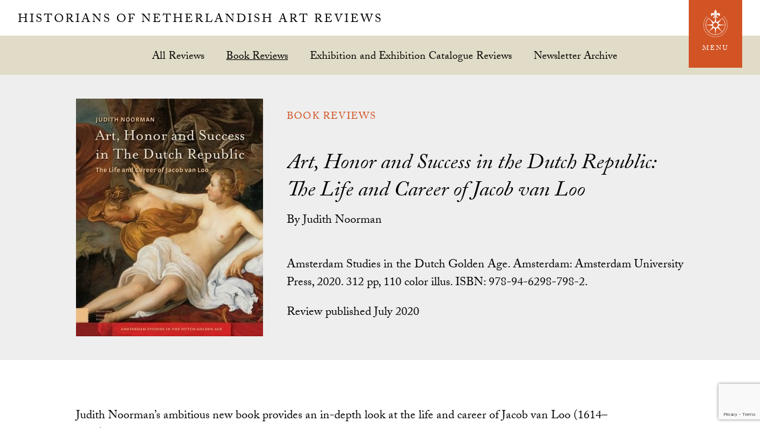

--- FILE ---
content_type: text/html; charset=UTF-8
request_url: https://hnanews.org/hnar/reviews/art-honor-and-success-in-the-dutch-republic-the-life-and-career-of-jacob-van-loo/
body_size: 16928
content:
<!DOCTYPE html>
<html lang="en-US">
<head >
<meta charset="UTF-8" />
<meta name="viewport" content="width=device-width, initial-scale=1" />
<meta name='robots' content='index, follow, max-image-preview:large, max-snippet:-1, max-video-preview:-1' />

	<!-- This site is optimized with the Yoast SEO plugin v26.7 - https://yoast.com/wordpress/plugins/seo/ -->
	<title>Art, Honor and Success in the Dutch Republic: The Life and Career of Jacob van Loo - Historians of Netherlandish Art Reviews</title>
	<meta name="description" content="Judith Noorman’s ambitious new book provides an in-depth look at the life and career of Jacob van Loo (1614–1670), the mid seventeenth-century Dutch" />
	<link rel="canonical" href="https://hnanews.org/hnar/reviews/art-honor-and-success-in-the-dutch-republic-the-life-and-career-of-jacob-van-loo/" />
	<meta property="og:locale" content="en_US" />
	<meta property="og:type" content="article" />
	<meta property="og:title" content="Art, Honor and Success in the Dutch Republic: The Life and Career of Jacob van Loo - Historians of Netherlandish Art Reviews" />
	<meta property="og:description" content="Judith Noorman’s ambitious new book provides an in-depth look at the life and career of Jacob van Loo (1614–1670), the mid seventeenth-century Dutch" />
	<meta property="og:url" content="https://hnanews.org/hnar/reviews/art-honor-and-success-in-the-dutch-republic-the-life-and-career-of-jacob-van-loo/" />
	<meta property="og:site_name" content="Historians of Netherlandish Art Reviews" />
	<meta property="article:publisher" content="https://www.facebook.com/HistoriansNLishArt" />
	<meta property="og:image" content="https://hnanews.org/wp-content/uploads/2020/07/EXcbojoXsAEFmYa.jpeg" />
	<meta property="og:image:width" content="549" />
	<meta property="og:image:height" content="680" />
	<meta property="og:image:type" content="image/jpeg" />
	<meta name="twitter:card" content="summary_large_image" />
	<meta name="twitter:site" content="@hnanews1" />
	<script type="application/ld+json" class="yoast-schema-graph">{"@context":"https://schema.org","@graph":[{"@type":"WebPage","@id":"https://hnanews.org/hnar/reviews/art-honor-and-success-in-the-dutch-republic-the-life-and-career-of-jacob-van-loo/","url":"https://hnanews.org/hnar/reviews/art-honor-and-success-in-the-dutch-republic-the-life-and-career-of-jacob-van-loo/","name":"Art, Honor and Success in the Dutch Republic: The Life and Career of Jacob van Loo - Historians of Netherlandish Art Reviews","isPartOf":{"@id":"https://hnanews.org/#website"},"primaryImageOfPage":{"@id":"https://hnanews.org/hnar/reviews/art-honor-and-success-in-the-dutch-republic-the-life-and-career-of-jacob-van-loo/#primaryimage"},"image":{"@id":"https://hnanews.org/hnar/reviews/art-honor-and-success-in-the-dutch-republic-the-life-and-career-of-jacob-van-loo/#primaryimage"},"thumbnailUrl":"https://hnanews.org/wp-content/uploads/2020/07/EXcbojoXsAEFmYa.jpeg","datePublished":"2020-07-06T18:27:27+00:00","description":"Judith Noorman’s ambitious new book provides an in-depth look at the life and career of Jacob van Loo (1614–1670), the mid seventeenth-century Dutch","breadcrumb":{"@id":"https://hnanews.org/hnar/reviews/art-honor-and-success-in-the-dutch-republic-the-life-and-career-of-jacob-van-loo/#breadcrumb"},"inLanguage":"en-US","potentialAction":[{"@type":"ReadAction","target":["https://hnanews.org/hnar/reviews/art-honor-and-success-in-the-dutch-republic-the-life-and-career-of-jacob-van-loo/"]}]},{"@type":"ImageObject","inLanguage":"en-US","@id":"https://hnanews.org/hnar/reviews/art-honor-and-success-in-the-dutch-republic-the-life-and-career-of-jacob-van-loo/#primaryimage","url":"https://hnanews.org/wp-content/uploads/2020/07/EXcbojoXsAEFmYa.jpeg","contentUrl":"https://hnanews.org/wp-content/uploads/2020/07/EXcbojoXsAEFmYa.jpeg","width":549,"height":680},{"@type":"BreadcrumbList","@id":"https://hnanews.org/hnar/reviews/art-honor-and-success-in-the-dutch-republic-the-life-and-career-of-jacob-van-loo/#breadcrumb","itemListElement":[{"@type":"ListItem","position":1,"name":"Home","item":"https://hnanews.org/"},{"@type":"ListItem","position":2,"name":"Reviews","item":"https://hnanews.org/hnar/reviews/"},{"@type":"ListItem","position":3,"name":"Art, Honor and Success in the Dutch Republic: The Life and Career of Jacob van Loo"}]},{"@type":"WebSite","@id":"https://hnanews.org/#website","url":"https://hnanews.org/","name":"Historians of Netherlandish Art","description":"","publisher":{"@id":"https://hnanews.org/#organization"},"alternateName":"HNA","potentialAction":[{"@type":"SearchAction","target":{"@type":"EntryPoint","urlTemplate":"https://hnanews.org/?s={search_term_string}"},"query-input":{"@type":"PropertyValueSpecification","valueRequired":true,"valueName":"search_term_string"}}],"inLanguage":"en-US"},{"@type":"Organization","@id":"https://hnanews.org/#organization","name":"Historians of Netherlandish Art","alternateName":"HNA","url":"https://hnanews.org/","logo":{"@type":"ImageObject","inLanguage":"en-US","@id":"https://hnanews.org/#/schema/logo/image/","url":"https://hnanews.org/wp-content/uploads/2023/11/2024-HNA-Fellowships-Logo.png","contentUrl":"https://hnanews.org/wp-content/uploads/2023/11/2024-HNA-Fellowships-Logo.png","width":950,"height":954,"caption":"Historians of Netherlandish Art"},"image":{"@id":"https://hnanews.org/#/schema/logo/image/"},"sameAs":["https://www.facebook.com/HistoriansNLishArt","https://x.com/hnanews1","https://www.instagram.com/historiansofnetherlandishart/"]}]}</script>
	<!-- / Yoast SEO plugin. -->


<link rel='dns-prefetch' href='//use.typekit.net' />
<link rel='dns-prefetch' href='//fonts.googleapis.com' />
<link rel='dns-prefetch' href='//fonts.gstatic.com' />
<link rel='dns-prefetch' href='//ajax.googleapis.com' />
<link rel='dns-prefetch' href='//apis.google.com' />
<link rel='dns-prefetch' href='//google-analytics.com' />
<link rel='dns-prefetch' href='//www.google-analytics.com' />
<link rel='dns-prefetch' href='//ssl.google-analytics.com' />
<link rel='dns-prefetch' href='//youtube.com' />
<link rel='dns-prefetch' href='//s.gravatar.com' />
<link href='https://fonts.googleapis.com' rel='preconnect' />
<link href='//fonts.gstatic.com' crossorigin='' rel='preconnect' />
<link rel="alternate" type="application/rss+xml" title="Historians of Netherlandish Art Reviews &raquo; Feed" href="https://hnanews.org/feed/" />
		<!-- This site uses the Google Analytics by MonsterInsights plugin v9.11.1 - Using Analytics tracking - https://www.monsterinsights.com/ -->
							<script src="//www.googletagmanager.com/gtag/js?id=G-BB50PW8T41"  data-cfasync="false" data-wpfc-render="false" type="text/javascript" async></script>
			<script data-cfasync="false" data-wpfc-render="false" type="text/javascript">
				var mi_version = '9.11.1';
				var mi_track_user = true;
				var mi_no_track_reason = '';
								var MonsterInsightsDefaultLocations = {"page_location":"https:\/\/hnanews.org\/hnar\/reviews\/art-honor-and-success-in-the-dutch-republic-the-life-and-career-of-jacob-van-loo\/"};
								if ( typeof MonsterInsightsPrivacyGuardFilter === 'function' ) {
					var MonsterInsightsLocations = (typeof MonsterInsightsExcludeQuery === 'object') ? MonsterInsightsPrivacyGuardFilter( MonsterInsightsExcludeQuery ) : MonsterInsightsPrivacyGuardFilter( MonsterInsightsDefaultLocations );
				} else {
					var MonsterInsightsLocations = (typeof MonsterInsightsExcludeQuery === 'object') ? MonsterInsightsExcludeQuery : MonsterInsightsDefaultLocations;
				}

								var disableStrs = [
										'ga-disable-G-BB50PW8T41',
									];

				/* Function to detect opted out users */
				function __gtagTrackerIsOptedOut() {
					for (var index = 0; index < disableStrs.length; index++) {
						if (document.cookie.indexOf(disableStrs[index] + '=true') > -1) {
							return true;
						}
					}

					return false;
				}

				/* Disable tracking if the opt-out cookie exists. */
				if (__gtagTrackerIsOptedOut()) {
					for (var index = 0; index < disableStrs.length; index++) {
						window[disableStrs[index]] = true;
					}
				}

				/* Opt-out function */
				function __gtagTrackerOptout() {
					for (var index = 0; index < disableStrs.length; index++) {
						document.cookie = disableStrs[index] + '=true; expires=Thu, 31 Dec 2099 23:59:59 UTC; path=/';
						window[disableStrs[index]] = true;
					}
				}

				if ('undefined' === typeof gaOptout) {
					function gaOptout() {
						__gtagTrackerOptout();
					}
				}
								window.dataLayer = window.dataLayer || [];

				window.MonsterInsightsDualTracker = {
					helpers: {},
					trackers: {},
				};
				if (mi_track_user) {
					function __gtagDataLayer() {
						dataLayer.push(arguments);
					}

					function __gtagTracker(type, name, parameters) {
						if (!parameters) {
							parameters = {};
						}

						if (parameters.send_to) {
							__gtagDataLayer.apply(null, arguments);
							return;
						}

						if (type === 'event') {
														parameters.send_to = monsterinsights_frontend.v4_id;
							var hookName = name;
							if (typeof parameters['event_category'] !== 'undefined') {
								hookName = parameters['event_category'] + ':' + name;
							}

							if (typeof MonsterInsightsDualTracker.trackers[hookName] !== 'undefined') {
								MonsterInsightsDualTracker.trackers[hookName](parameters);
							} else {
								__gtagDataLayer('event', name, parameters);
							}
							
						} else {
							__gtagDataLayer.apply(null, arguments);
						}
					}

					__gtagTracker('js', new Date());
					__gtagTracker('set', {
						'developer_id.dZGIzZG': true,
											});
					if ( MonsterInsightsLocations.page_location ) {
						__gtagTracker('set', MonsterInsightsLocations);
					}
										__gtagTracker('config', 'G-BB50PW8T41', {"forceSSL":"true"} );
										window.gtag = __gtagTracker;										(function () {
						/* https://developers.google.com/analytics/devguides/collection/analyticsjs/ */
						/* ga and __gaTracker compatibility shim. */
						var noopfn = function () {
							return null;
						};
						var newtracker = function () {
							return new Tracker();
						};
						var Tracker = function () {
							return null;
						};
						var p = Tracker.prototype;
						p.get = noopfn;
						p.set = noopfn;
						p.send = function () {
							var args = Array.prototype.slice.call(arguments);
							args.unshift('send');
							__gaTracker.apply(null, args);
						};
						var __gaTracker = function () {
							var len = arguments.length;
							if (len === 0) {
								return;
							}
							var f = arguments[len - 1];
							if (typeof f !== 'object' || f === null || typeof f.hitCallback !== 'function') {
								if ('send' === arguments[0]) {
									var hitConverted, hitObject = false, action;
									if ('event' === arguments[1]) {
										if ('undefined' !== typeof arguments[3]) {
											hitObject = {
												'eventAction': arguments[3],
												'eventCategory': arguments[2],
												'eventLabel': arguments[4],
												'value': arguments[5] ? arguments[5] : 1,
											}
										}
									}
									if ('pageview' === arguments[1]) {
										if ('undefined' !== typeof arguments[2]) {
											hitObject = {
												'eventAction': 'page_view',
												'page_path': arguments[2],
											}
										}
									}
									if (typeof arguments[2] === 'object') {
										hitObject = arguments[2];
									}
									if (typeof arguments[5] === 'object') {
										Object.assign(hitObject, arguments[5]);
									}
									if ('undefined' !== typeof arguments[1].hitType) {
										hitObject = arguments[1];
										if ('pageview' === hitObject.hitType) {
											hitObject.eventAction = 'page_view';
										}
									}
									if (hitObject) {
										action = 'timing' === arguments[1].hitType ? 'timing_complete' : hitObject.eventAction;
										hitConverted = mapArgs(hitObject);
										__gtagTracker('event', action, hitConverted);
									}
								}
								return;
							}

							function mapArgs(args) {
								var arg, hit = {};
								var gaMap = {
									'eventCategory': 'event_category',
									'eventAction': 'event_action',
									'eventLabel': 'event_label',
									'eventValue': 'event_value',
									'nonInteraction': 'non_interaction',
									'timingCategory': 'event_category',
									'timingVar': 'name',
									'timingValue': 'value',
									'timingLabel': 'event_label',
									'page': 'page_path',
									'location': 'page_location',
									'title': 'page_title',
									'referrer' : 'page_referrer',
								};
								for (arg in args) {
																		if (!(!args.hasOwnProperty(arg) || !gaMap.hasOwnProperty(arg))) {
										hit[gaMap[arg]] = args[arg];
									} else {
										hit[arg] = args[arg];
									}
								}
								return hit;
							}

							try {
								f.hitCallback();
							} catch (ex) {
							}
						};
						__gaTracker.create = newtracker;
						__gaTracker.getByName = newtracker;
						__gaTracker.getAll = function () {
							return [];
						};
						__gaTracker.remove = noopfn;
						__gaTracker.loaded = true;
						window['__gaTracker'] = __gaTracker;
					})();
									} else {
										console.log("");
					(function () {
						function __gtagTracker() {
							return null;
						}

						window['__gtagTracker'] = __gtagTracker;
						window['gtag'] = __gtagTracker;
					})();
									}
			</script>
							<!-- / Google Analytics by MonsterInsights -->
		<style id='wp-img-auto-sizes-contain-inline-css' type='text/css'>
img:is([sizes=auto i],[sizes^="auto," i]){contain-intrinsic-size:3000px 1500px}
/*# sourceURL=wp-img-auto-sizes-contain-inline-css */
</style>
<link rel='stylesheet' id='dashicons-css' href='https://hnanews.org/wp-includes/css/dashicons.min.css?ver=d2ed482c4500370bf625c602352e867e' type='text/css' media='all' />
<link rel='stylesheet' id='acf-global-css' href='https://hnanews.org/wp-content/plugins/advanced-custom-fields-pro/assets/build/css/acf-global.min.css?ver=6.7.0.2' type='text/css' media='all' />
<link rel='stylesheet' id='acf-input-css' href='https://hnanews.org/wp-content/plugins/advanced-custom-fields-pro/assets/build/css/acf-input.min.css?ver=6.7.0.2' type='text/css' media='all' />
<link rel='stylesheet' id='sjl-style-css' href='https://hnanews.org/wp-content/plugins/sjl/public/assets/css/style.css?ver=0.1.53' type='text/css' media='all' />
<link rel='stylesheet' id='wp-block-library-css' href='https://hnanews.org/wp-includes/css/dist/block-library/style.min.css?ver=d2ed482c4500370bf625c602352e867e' type='text/css' media='all' />
<style id='global-styles-inline-css' type='text/css'>
:root{--wp--preset--aspect-ratio--square: 1;--wp--preset--aspect-ratio--4-3: 4/3;--wp--preset--aspect-ratio--3-4: 3/4;--wp--preset--aspect-ratio--3-2: 3/2;--wp--preset--aspect-ratio--2-3: 2/3;--wp--preset--aspect-ratio--16-9: 16/9;--wp--preset--aspect-ratio--9-16: 9/16;--wp--preset--color--black: #000000;--wp--preset--color--cyan-bluish-gray: #abb8c3;--wp--preset--color--white: #ffffff;--wp--preset--color--pale-pink: #f78da7;--wp--preset--color--vivid-red: #cf2e2e;--wp--preset--color--luminous-vivid-orange: #ff6900;--wp--preset--color--luminous-vivid-amber: #fcb900;--wp--preset--color--light-green-cyan: #7bdcb5;--wp--preset--color--vivid-green-cyan: #00d084;--wp--preset--color--pale-cyan-blue: #8ed1fc;--wp--preset--color--vivid-cyan-blue: #0693e3;--wp--preset--color--vivid-purple: #9b51e0;--wp--preset--gradient--vivid-cyan-blue-to-vivid-purple: linear-gradient(135deg,rgb(6,147,227) 0%,rgb(155,81,224) 100%);--wp--preset--gradient--light-green-cyan-to-vivid-green-cyan: linear-gradient(135deg,rgb(122,220,180) 0%,rgb(0,208,130) 100%);--wp--preset--gradient--luminous-vivid-amber-to-luminous-vivid-orange: linear-gradient(135deg,rgb(252,185,0) 0%,rgb(255,105,0) 100%);--wp--preset--gradient--luminous-vivid-orange-to-vivid-red: linear-gradient(135deg,rgb(255,105,0) 0%,rgb(207,46,46) 100%);--wp--preset--gradient--very-light-gray-to-cyan-bluish-gray: linear-gradient(135deg,rgb(238,238,238) 0%,rgb(169,184,195) 100%);--wp--preset--gradient--cool-to-warm-spectrum: linear-gradient(135deg,rgb(74,234,220) 0%,rgb(151,120,209) 20%,rgb(207,42,186) 40%,rgb(238,44,130) 60%,rgb(251,105,98) 80%,rgb(254,248,76) 100%);--wp--preset--gradient--blush-light-purple: linear-gradient(135deg,rgb(255,206,236) 0%,rgb(152,150,240) 100%);--wp--preset--gradient--blush-bordeaux: linear-gradient(135deg,rgb(254,205,165) 0%,rgb(254,45,45) 50%,rgb(107,0,62) 100%);--wp--preset--gradient--luminous-dusk: linear-gradient(135deg,rgb(255,203,112) 0%,rgb(199,81,192) 50%,rgb(65,88,208) 100%);--wp--preset--gradient--pale-ocean: linear-gradient(135deg,rgb(255,245,203) 0%,rgb(182,227,212) 50%,rgb(51,167,181) 100%);--wp--preset--gradient--electric-grass: linear-gradient(135deg,rgb(202,248,128) 0%,rgb(113,206,126) 100%);--wp--preset--gradient--midnight: linear-gradient(135deg,rgb(2,3,129) 0%,rgb(40,116,252) 100%);--wp--preset--font-size--small: 13px;--wp--preset--font-size--medium: 20px;--wp--preset--font-size--large: 36px;--wp--preset--font-size--x-large: 42px;--wp--preset--spacing--20: 0.44rem;--wp--preset--spacing--30: 0.67rem;--wp--preset--spacing--40: 1rem;--wp--preset--spacing--50: 1.5rem;--wp--preset--spacing--60: 2.25rem;--wp--preset--spacing--70: 3.38rem;--wp--preset--spacing--80: 5.06rem;--wp--preset--shadow--natural: 6px 6px 9px rgba(0, 0, 0, 0.2);--wp--preset--shadow--deep: 12px 12px 50px rgba(0, 0, 0, 0.4);--wp--preset--shadow--sharp: 6px 6px 0px rgba(0, 0, 0, 0.2);--wp--preset--shadow--outlined: 6px 6px 0px -3px rgb(255, 255, 255), 6px 6px rgb(0, 0, 0);--wp--preset--shadow--crisp: 6px 6px 0px rgb(0, 0, 0);}:where(.is-layout-flex){gap: 0.5em;}:where(.is-layout-grid){gap: 0.5em;}body .is-layout-flex{display: flex;}.is-layout-flex{flex-wrap: wrap;align-items: center;}.is-layout-flex > :is(*, div){margin: 0;}body .is-layout-grid{display: grid;}.is-layout-grid > :is(*, div){margin: 0;}:where(.wp-block-columns.is-layout-flex){gap: 2em;}:where(.wp-block-columns.is-layout-grid){gap: 2em;}:where(.wp-block-post-template.is-layout-flex){gap: 1.25em;}:where(.wp-block-post-template.is-layout-grid){gap: 1.25em;}.has-black-color{color: var(--wp--preset--color--black) !important;}.has-cyan-bluish-gray-color{color: var(--wp--preset--color--cyan-bluish-gray) !important;}.has-white-color{color: var(--wp--preset--color--white) !important;}.has-pale-pink-color{color: var(--wp--preset--color--pale-pink) !important;}.has-vivid-red-color{color: var(--wp--preset--color--vivid-red) !important;}.has-luminous-vivid-orange-color{color: var(--wp--preset--color--luminous-vivid-orange) !important;}.has-luminous-vivid-amber-color{color: var(--wp--preset--color--luminous-vivid-amber) !important;}.has-light-green-cyan-color{color: var(--wp--preset--color--light-green-cyan) !important;}.has-vivid-green-cyan-color{color: var(--wp--preset--color--vivid-green-cyan) !important;}.has-pale-cyan-blue-color{color: var(--wp--preset--color--pale-cyan-blue) !important;}.has-vivid-cyan-blue-color{color: var(--wp--preset--color--vivid-cyan-blue) !important;}.has-vivid-purple-color{color: var(--wp--preset--color--vivid-purple) !important;}.has-black-background-color{background-color: var(--wp--preset--color--black) !important;}.has-cyan-bluish-gray-background-color{background-color: var(--wp--preset--color--cyan-bluish-gray) !important;}.has-white-background-color{background-color: var(--wp--preset--color--white) !important;}.has-pale-pink-background-color{background-color: var(--wp--preset--color--pale-pink) !important;}.has-vivid-red-background-color{background-color: var(--wp--preset--color--vivid-red) !important;}.has-luminous-vivid-orange-background-color{background-color: var(--wp--preset--color--luminous-vivid-orange) !important;}.has-luminous-vivid-amber-background-color{background-color: var(--wp--preset--color--luminous-vivid-amber) !important;}.has-light-green-cyan-background-color{background-color: var(--wp--preset--color--light-green-cyan) !important;}.has-vivid-green-cyan-background-color{background-color: var(--wp--preset--color--vivid-green-cyan) !important;}.has-pale-cyan-blue-background-color{background-color: var(--wp--preset--color--pale-cyan-blue) !important;}.has-vivid-cyan-blue-background-color{background-color: var(--wp--preset--color--vivid-cyan-blue) !important;}.has-vivid-purple-background-color{background-color: var(--wp--preset--color--vivid-purple) !important;}.has-black-border-color{border-color: var(--wp--preset--color--black) !important;}.has-cyan-bluish-gray-border-color{border-color: var(--wp--preset--color--cyan-bluish-gray) !important;}.has-white-border-color{border-color: var(--wp--preset--color--white) !important;}.has-pale-pink-border-color{border-color: var(--wp--preset--color--pale-pink) !important;}.has-vivid-red-border-color{border-color: var(--wp--preset--color--vivid-red) !important;}.has-luminous-vivid-orange-border-color{border-color: var(--wp--preset--color--luminous-vivid-orange) !important;}.has-luminous-vivid-amber-border-color{border-color: var(--wp--preset--color--luminous-vivid-amber) !important;}.has-light-green-cyan-border-color{border-color: var(--wp--preset--color--light-green-cyan) !important;}.has-vivid-green-cyan-border-color{border-color: var(--wp--preset--color--vivid-green-cyan) !important;}.has-pale-cyan-blue-border-color{border-color: var(--wp--preset--color--pale-cyan-blue) !important;}.has-vivid-cyan-blue-border-color{border-color: var(--wp--preset--color--vivid-cyan-blue) !important;}.has-vivid-purple-border-color{border-color: var(--wp--preset--color--vivid-purple) !important;}.has-vivid-cyan-blue-to-vivid-purple-gradient-background{background: var(--wp--preset--gradient--vivid-cyan-blue-to-vivid-purple) !important;}.has-light-green-cyan-to-vivid-green-cyan-gradient-background{background: var(--wp--preset--gradient--light-green-cyan-to-vivid-green-cyan) !important;}.has-luminous-vivid-amber-to-luminous-vivid-orange-gradient-background{background: var(--wp--preset--gradient--luminous-vivid-amber-to-luminous-vivid-orange) !important;}.has-luminous-vivid-orange-to-vivid-red-gradient-background{background: var(--wp--preset--gradient--luminous-vivid-orange-to-vivid-red) !important;}.has-very-light-gray-to-cyan-bluish-gray-gradient-background{background: var(--wp--preset--gradient--very-light-gray-to-cyan-bluish-gray) !important;}.has-cool-to-warm-spectrum-gradient-background{background: var(--wp--preset--gradient--cool-to-warm-spectrum) !important;}.has-blush-light-purple-gradient-background{background: var(--wp--preset--gradient--blush-light-purple) !important;}.has-blush-bordeaux-gradient-background{background: var(--wp--preset--gradient--blush-bordeaux) !important;}.has-luminous-dusk-gradient-background{background: var(--wp--preset--gradient--luminous-dusk) !important;}.has-pale-ocean-gradient-background{background: var(--wp--preset--gradient--pale-ocean) !important;}.has-electric-grass-gradient-background{background: var(--wp--preset--gradient--electric-grass) !important;}.has-midnight-gradient-background{background: var(--wp--preset--gradient--midnight) !important;}.has-small-font-size{font-size: var(--wp--preset--font-size--small) !important;}.has-medium-font-size{font-size: var(--wp--preset--font-size--medium) !important;}.has-large-font-size{font-size: var(--wp--preset--font-size--large) !important;}.has-x-large-font-size{font-size: var(--wp--preset--font-size--x-large) !important;}
/*# sourceURL=global-styles-inline-css */
</style>

<style id='classic-theme-styles-inline-css' type='text/css'>
/*! This file is auto-generated */
.wp-block-button__link{color:#fff;background-color:#32373c;border-radius:9999px;box-shadow:none;text-decoration:none;padding:calc(.667em + 2px) calc(1.333em + 2px);font-size:1.125em}.wp-block-file__button{background:#32373c;color:#fff;text-decoration:none}
/*# sourceURL=/wp-includes/css/classic-themes.min.css */
</style>
<link rel='stylesheet' id='bbp-default-css' href='https://hnanews.org/wp-content/plugins/bbpress/templates/default/css/bbpress.min.css?ver=2.6.14' type='text/css' media='all' />
<link rel='stylesheet' id='contact-form-7-css' href='https://hnanews.org/wp-content/plugins/contact-form-7/includes/css/styles.css?ver=6.1.4' type='text/css' media='all' />
<link rel='stylesheet' id='stripe-handler-ng-style-css' href='https://hnanews.org/wp-content/plugins/stripe-payments/public/assets/css/public.css?ver=2.0.96' type='text/css' media='all' />
<link rel='stylesheet' id='woocommerce-layout-css' href='https://hnanews.org/wp-content/uploads/hummingbird-assets/3949402a5bdeec095bed1970b85e68e8.css' type='text/css' media='all' />
<link rel='stylesheet' id='woocommerce-smallscreen-css' href='https://hnanews.org/wp-content/uploads/hummingbird-assets/087f74da8509733035852fd37974a207.css' type='text/css' media='only screen and (max-width: 768px)' />
<link rel='stylesheet' id='woocommerce-general-css' href='https://hnanews.org/wp-content/uploads/hummingbird-assets/2f4ab78d7dd4416e01beebb007c672fa.css' type='text/css' media='all' />
<style id='woocommerce-inline-inline-css' type='text/css'>
.woocommerce form .form-row .required { visibility: visible; }
/*# sourceURL=woocommerce-inline-inline-css */
</style>
<link rel='stylesheet' id='wc-memberships-frontend-css' href='https://hnanews.org/wp-content/plugins/woocommerce-memberships/assets/css/frontend/wc-memberships-frontend.min.css?ver=1.27.5' type='text/css' media='all' />
<link rel='stylesheet' id='hna-theme-css' href='https://hnanews.org/wp-content/themes/hna-theme/style.min.css?ver=08.31.18' type='text/css' media='all' />
<link rel="preload" as="style" href="//fonts.googleapis.com/css?family=Montserrat&#038;ver=1.0.73" /><link rel='stylesheet' id='hna-fonts-css' href='//fonts.googleapis.com/css?family=Montserrat&#038;ver=1.0.73' type='text/css' media='print' onload='this.media=&#34;all&#34;' />
<link rel='stylesheet' id='hna-magnific-popup-css' href='https://hnanews.org/wp-content/themes/hna-theme/inc/magnific-popup/magnific-popup.css?ver=1.0.73' type='text/css' media='all' />
<link rel='stylesheet' id='new-royalslider-core-css-css' href='https://hnanews.org/wp-content/plugins/new-royalslider/lib/royalslider/royalslider.css?ver=3.4.3' type='text/css' media='all' />
<link rel='stylesheet' id='rsUni-css-css' href='https://hnanews.org/wp-content/plugins/new-royalslider/lib/royalslider/skins/universal/rs-universal.css?ver=3.4.3' type='text/css' media='all' />
<link rel='stylesheet' id='rsDefaultInv-css-css' href='https://hnanews.org/wp-content/plugins/new-royalslider/lib/royalslider/skins/default-inverted/rs-default-inverted.css?ver=3.4.3' type='text/css' media='all' />
<script type="text/javascript" src="https://hnanews.org/wp-content/plugins/google-analytics-for-wordpress/assets/js/frontend-gtag.min.js?ver=9.11.1" id="monsterinsights-frontend-script-js" async="async" data-wp-strategy="async"></script>
<script data-cfasync="false" data-wpfc-render="false" type="text/javascript" id='monsterinsights-frontend-script-js-extra'>/* <![CDATA[ */
var monsterinsights_frontend = {"js_events_tracking":"true","download_extensions":"doc,pdf,ppt,zip,xls,docx,pptx,xlsx","inbound_paths":"[]","home_url":"https:\/\/hnanews.org","hash_tracking":"false","v4_id":"G-BB50PW8T41"};/* ]]> */
</script>
<script type="text/javascript" src="https://hnanews.org/wp-includes/js/jquery/jquery.min.js?ver=3.7.1" id="jquery-core-js"></script>
<script type="text/javascript" src="https://hnanews.org/wp-includes/js/jquery/jquery-migrate.min.js?ver=3.4.1" id="jquery-migrate-js"></script>
<script type="text/javascript" id="wphb-1-js-extra">
/* <![CDATA[ */
var woocommerce_params = {"ajax_url":"/wp-admin/admin-ajax.php","wc_ajax_url":"/?wc-ajax=%%endpoint%%","i18n_password_show":"Show password","i18n_password_hide":"Hide password"};;;var wc_add_to_cart_params = {"ajax_url":"/wp-admin/admin-ajax.php","wc_ajax_url":"/?wc-ajax=%%endpoint%%","i18n_view_cart":"View cart","cart_url":"https://hnanews.org/cart/","is_cart":"","cart_redirect_after_add":"no"};
//# sourceURL=wphb-1-js-extra
/* ]]> */
</script>
<script type="text/javascript" src="https://hnanews.org/wp-content/uploads/hummingbird-assets/8b8ffa7d3fe448aa35b008d8c2e0f13a.js" id="wphb-1-js" async="async" data-wp-strategy="async"></script>
<script type="text/javascript" id="WCPAY_ASSETS-js-extra">
/* <![CDATA[ */
var wcpayAssets = {"url":"https://hnanews.org/wp-content/plugins/woocommerce-payments/dist/"};
//# sourceURL=WCPAY_ASSETS-js-extra
/* ]]> */
</script>
<script type="text/javascript" src="https://use.typekit.net/ruf2zeq.js?ver=1.0.0" id="hna-typekit-js"></script>
<link rel="icon" href="https://hnanews.org/wp-content/themes/hna-theme/images/hnar-favicon.ico" />
<script>try{Typekit.load({ async: false });}catch(e){}</script>	<noscript><style>.woocommerce-product-gallery{ opacity: 1 !important; }</style></noscript>
			<style type="text/css" id="wp-custom-css">
			.member-directory .member-listing {
	margin-bottom: 25px;
	padding-bottom: 5px;
	border-bottom: 1px dashed rgb(169, 165, 120);
}
.member-details .member-name {
	margin: 0
}
.member-details .profile-item {
	display: block;
	font-size: 0.8em;
	font-family: Montserrat;
	line-height: 1.35;
}
.member-details .profile-item label {
	display: inline-block;
	text-transform: uppercase;
	font-size: 0.75em;
	color: rgb(4, 114, 113);
	margin: 0 5px 0 0;
	width: 85px;
}
.members-nav .navigation ul {
	margin: 0;
}
.members-nav .navigation li {
	display: inline;
	list-style-type: none;
}
.members-nav .navigation li a {
	display: inline-block;
	line-height: 1;
	padding: 12px 10px 7px 12px;
}
.members-nav ul>li:before {
	content: '';
}
.member-count {
	display: block;	
	margin-bottom: 25px;
	font-family: Montserrat;
	font-weight: bold;
	color: rgb(4, 114, 113);
}		</style>
		<link rel='stylesheet' id='wc-blocks-style-css' href='https://hnanews.org/wp-content/uploads/hummingbird-assets/fc9b48dae3cc7d002641c3df201b6887.css' type='text/css' media='all' />
</head>
<body data-rsssl=1 class="wp-singular sjl_review-template-default single single-sjl_review postid-43488 wp-theme-genesis wp-child-theme-hna-theme theme-genesis woocommerce-no-js header-full-width full-width-content genesis-breadcrumbs-hidden hnar-page hna-has-featured-image">
<script type="text/javascript" id="bbp-swap-no-js-body-class">
	document.body.className = document.body.className.replace( 'bbp-no-js', 'bbp-js' );
</script>

<div class="site-container"><ul class="genesis-skip-link"><li><a href="#genesis-content" class="screen-reader-shortcut"> Skip to main content</a></li></ul>
	<div id="hna-menu" class="hna-menu">

		<div class="hna-menu-header">

			<div class="wrap">

				<div id="hna-menu-close" class="hna-menu-close">
						<svg class="hnaicon hnaicon-menu-close" aria-labelledby="title" role="img"><use xlink:href="https://hnanews.org/wp-content/themes/hna-theme/images/icons/symbol-defs.svg#hnaicon-menu-close"></use></svg>
					</div>

				<div class="menu-title">
					<h1 class='site-title' itemprop="headline">
						<a href="/hnar/">Historians of Netherlandish Art Reviews</a>
					</h1>
				</div>

			</div>

		</div>

			<div class="wrap">

			<div class="front-left">

				<div class="group">

					<div class="one-half first">
						<div class="logo-box">
								<svg class="hnaicon hnaicon-hnar-logo-mark" aria-labelledby="title" role="img"><use xlink:href="https://hnanews.org/wp-content/themes/hna-theme/images/icons/symbol-defs.svg#hnaicon-hnar-logo-mark"></use></svg>
							</div>
					</div>

					<div class="one-half">

						<div class="menu-hnar-latest-reviews-container"><ul id="menu-hnar-latest-reviews" class="menu"><li id="menu-item-113" class="menu-item menu-item-type-post_type_archive menu-item-object-sjl_review menu-item-has-children menu-item-113"><a href="https://hnanews.org/hnar/reviews/">Latest Reviews</a>
<ul class="sub-menu">
	<li id="menu-item-114" class="menu-item menu-item-type-taxonomy menu-item-object-review_cat current-sjl_review-ancestor current-menu-parent current-sjl_review-parent menu-item-114"><a href="https://hnanews.org/hnar/reviews/book-reviews/">Book Reviews</a></li>
	<li id="menu-item-115" class="menu-item menu-item-type-taxonomy menu-item-object-review_cat menu-item-115"><a href="https://hnanews.org/hnar/reviews/exhibition-reviews/">Exhibition and Exhibition Catalogue Reviews</a></li>
	<li id="menu-item-841" class="menu-item menu-item-type-post_type menu-item-object-page menu-item-841"><a href="https://hnanews.org/hnar/archive/">Newsletter Archive</a></li>
</ul>
</li>
</ul></div>						<div class="menu-hnar-references-container"><ul id="menu-hnar-references" class="menu"><li id="menu-item-838" class="menu-item menu-item-type-post_type_archive menu-item-object-sjl_reference menu-item-has-children menu-item-838"><a href="https://hnanews.org/hnar/references/">References</a>
<ul class="sub-menu">
	<li id="menu-item-1000840" class="menu-item menu-item-type-message menu-item-object- menu-item-1000840"><a href="/login/">Member Sign-In Required</a></li>
	<li id="menu-item-118" class="menu-item menu-item-type-taxonomy menu-item-object-reference_cat menu-item-118"><a href="https://hnanews.org/hnar/references/bibliography/">Bibliography</a></li>
	<li id="menu-item-120" class="menu-item menu-item-type-taxonomy menu-item-object-reference_cat menu-item-120"><a href="https://hnanews.org/hnar/references/new-book-titles/">New Book Titles</a></li>
	<li id="menu-item-119" class="menu-item menu-item-type-taxonomy menu-item-object-reference_cat menu-item-119"><a href="https://hnanews.org/hnar/references/dissertations/">Dissertations</a></li>
</ul>
</li>
</ul></div>						<div class="menu-hnar-about-menu-container"><ul id="menu-hnar-about-menu" class="menu"><li id="menu-item-87" class="menu-item menu-item-type-post_type menu-item-object-page menu-item-has-children menu-item-87"><a href="https://hnanews.org/hnar/about/">About HNAR</a>
<ul class="sub-menu">
	<li id="menu-item-88" class="menu-item menu-item-type-post_type menu-item-object-page menu-item-88"><a href="https://hnanews.org/hnar/contact/">Contact Us</a></li>
	<li id="menu-item-86" class="menu-item menu-item-type-post_type menu-item-object-page menu-item-86"><a href="https://hnanews.org/hnar/support/">Support HNAR</a></li>
</ul>
</li>
</ul></div>
					</div>

				</div>

			</div>

			<div class="front-right">
				<div class="search-box">
					<div class="big-label">Search:</div>
					<form class="search-form" method="get" action="https://hnanews.org/" role="search"><label class="search-form-label screen-reader-text" for="searchform-1">Search this website</label><input class="search-form-input" type="search" name="s" id="searchform-1" placeholder="Search this website"><input class="search-form-submit" type="submit" value="Search"><meta content="https://hnanews.org/?s={s}"></form>				</div>

				
				<div class="our-sites">

					<div class="small-label">Our Websites:</div>

					<a class="invert" target="_blank" href="https://jhna.org">Journal of Historians of Netherlandish Art</a>

					<a class="invert" target="_blank" href="https://hnanews.org/">Historians of Netherlandish Art</a>

				</div>


			</div>

		</div>

	</div>

	<header class="site-header"><div class="wrap"><div class="title-area"><p class="site-title"><a href="https://hnanews.org/hnar/">Historians of Netherlandish Art Reviews</a></p></div>
		<div id="hna-menu-widget" class="hna-menu-widget">

			<div class="menu-box">

				<div class="icon-box">
						<svg class="hnaicon hnaicon-menu" aria-labelledby="title" role="img"><use xlink:href="https://hnanews.org/wp-content/themes/hna-theme/images/icons/symbol-defs.svg#hnaicon-menu"></use></svg>
					</div>

				<div class="menu-title">Menu</div>

			</div>

		</div><!-- end hna-menu-widget -->

	</div></header>	<div class="genesis-nav-menu hna-submenu">
		<div class="wrap">
			<div class="menu-hnar-all-reviews-container"><ul id="menu-hnar-all-reviews" class="menu"><li id="menu-item-490" class="menu-item menu-item-type-post_type_archive menu-item-object-sjl_review menu-item-490"><a href="https://hnanews.org/hnar/reviews/">All Reviews</a></li>
<li id="menu-item-491" class="menu-item menu-item-type-taxonomy menu-item-object-review_cat current-sjl_review-ancestor current-menu-parent current-sjl_review-parent menu-item-491"><a href="https://hnanews.org/hnar/reviews/book-reviews/">Book Reviews</a></li>
<li id="menu-item-492" class="menu-item menu-item-type-taxonomy menu-item-object-review_cat menu-item-492"><a href="https://hnanews.org/hnar/reviews/exhibition-reviews/">Exhibition and Exhibition Catalogue Reviews</a></li>
<li id="menu-item-2022" class="menu-item menu-item-type-post_type menu-item-object-page menu-item-2022"><a href="https://hnanews.org/hnar/archive/">Newsletter Archive</a></li>
</ul></div>		</div>
	</div>
	<header class="entry-header"><div class="wrap"><div class="entry-header-image"><img width="315" height="400" src="https://hnanews.org/wp-content/uploads/2020/07/EXcbojoXsAEFmYa-315x400.jpeg" class="hna-review wp-post-image" alt="" decoding="async" fetchpriority="high" /></div><div class="entry-header-text">

		<h4>Book Reviews</h4>
	
	<h1 class="entry-title">Art, Honor and Success in the Dutch Republic: The Life and Career of Jacob van Loo</h1>

	<div class="review-author">By Judith Noorman</div>
	<div class="review-details"><p>Amsterdam Studies in the Dutch Golden Age. Amsterdam: Amsterdam University Press, 2020. 312 pp, 110 color illus. ISBN: 978-94-6298-798-2.</p>
</div>
	<div class="review-date">Review published July 2020</div>

	</div></div></header><div class="site-inner"><div class="content-sidebar-wrap"><main class="content" id="genesis-content"><article class="post-43488 sjl_review type-sjl_review status-publish has-post-thumbnail review_cat-book-reviews review_cat-17th-century-dutch-republic entry" aria-label="Art, Honor and Success in the Dutch Republic: The Life and Career of Jacob van Loo"><div class="entry-content"><p>Judith Noorman’s ambitious new book provides an in-depth look at the life and career of Jacob van Loo (1614–1670), the mid seventeenth-century Dutch painter who is perhaps best remembered today for his paintings of nudes and for the murder he committed in 1660, which led to his self-imposed exile in Paris. In certain respects, the book functions like a traditional monograph (with Appendix A comprising a check list of works), as it offers convincing corrections to Van Loo’s biography and oeuvre that had been published in 2011 in David Mandrella’s ground-breaking study of the artist. However, Noorman’s principal task is to explore his art from an interdisciplinary perspective, particularly the aforementioned nudes, as well as his reputation and networks of patrons and, ultimately, the significance of the latter in the aftermath of the heinous crime that he had perpetrated at the height of his career.</p>
<p><em>Art, Honor and Success</em> consists of an introduction, five chapters, and three appendices; wedged into the middle of the text are 110 mostly color illustrations of decent quality. The first chapter presents an overview of Van Loo’s biography, from his earliest years in Zeeland, through those of acclaim and financial success in Amsterdam, to the final decade of his life, spent in Paris. Certain aspects of his biography are revisited in greater detail in subsequent chapters. Suffice it to say that at this juncture, Noorman presents Van Loo as an artist of sociability and savoir faire who carefully cultivated such qualities in his relations with several notable patrons, including Willem Frederik, Stadtholder of Friesland – whose illuminating diary is quoted here (p. 30) – and members of the Huydecoper-Hinloopen family.</p>
<p>Chapter two investigates Van Loo’s artistic output and in doing so, rightly challenges long-standing and implicitly pejorative constructs of a master who supposedly approached art making eclectically by casually appropriating the styles and subjects of his peers. To the contrary, his genre paintings and especially his history paintings (the latter invariably including nudes) were quite innovative. By comparison, Van Loo’s portraits are certainly competent though hardly groundbreaking, which makes me wonder whether Noorman’s thesis is correct that he departed The Hague for Amsterdam owing to potential competition from other portraitists. As the author points out, Van Loo faced a similar level of competition in the largest city in the Dutch Republic. Regardless, Noorman’s investigation of Van Loo’s studio practices in painting portraits is as illuminating as it is invaluable.</p>
<p>The third chapter is dedicated to Van Loo’s clientele, who are surprisingly well documented in contemporary sources. Noorman uses well-known documents to great advantage along with others only recently discovered. Surprisingly, archival findings confirm that the artist was adept at pricing and marketing works to two economic levels of buyers. In particular, his paintings of nudes were in great demand and consistently commanded higher price points, thus securing Van Loo’s reputation in this arena. The Huydecoper-Hinloopen family remerge here; Noorman references a family diary that records Van Loo’s presence as guest in the Huydecoper house on at least two occasions in early 1660 (p. 94).  Noteworthy in this chapter is her discussion of Van Loo’s Parisian career. Contrary to Mandrella’s assertion that Van Loo did not enjoy the same level of success in Paris (p. 91), Noorman demonstrates that his patronage in the capital consisted largely of Dutch diplomats and distinguished French clients and so can be considered an extension of that of his years in Amsterdam. The artist’s well-established and longstanding networks of patrons served him well there despite his exiled status. For example, Noorman outlines members of the Huygens family’s interactions with Van Loo in Paris, but they were actually among the painter’s oldest acquaintances.</p>
<p>Chapter four revisits the subject of an important exhibition that Noorman (and David de Witt) staged at the Museum het Rembrandthuis in 2016: the so-called academic nude. The discussion focuses upon two groups of artists in relation to “academies” (essentially, loosely organized joint drawing sessions with live models) in mid seventeenth-century Amsterdam: one centering around Rembrandt van Rijn and the other, around Van Loo, Govaert Flinck, and Jacob Backer. Noorman adroitly analyzes the aesthetic goals and achievements of these two groups in relation to the contemporary concept of <em>welstant</em>, an ambiguous term whose meaning gradually shifted as the century progressed. For Van Loo’s contemporaries, <em>welstant</em> in art signaled harmonious proportions in figures, captured in poses that were graceful and decorous. The author insightfully ties notions of <em>welstant</em> to behavioral codes among Dutch urban elites, which yields insights into the potential manner in which they perceived drawings and paintings containing female nudes.</p>
<p>In Noorman’s view, such images were meant to be enjoyed on an aesthetic level because they embody the academic ideal of <em>welstant</em> (p. 123). Their reception, in turn, was not at all negative since it was guided by stoic principles prevalent in elite circles that championed self control, especially over sexual appetites. The idea that sophisticated male viewers discounted temptation and licentiousness when viewing such art works is plausible but in my opinion, does not fully explain their enduring popularity throughout the century. Noorman herself (p. 124) notes the small size of Van Loo’s titillating <em>Lovers</em> (plate 44), which could fit into a drawer. Small-scale pictures suggest intimate viewing opportunities of a voyeuristic sort. None other than Constantijn Huygens, Jr. (1628–97), the secretary to His Majesty, William III, described one such opportunity in his diary. In an entry dated 9 September 1694, Huygens writes that a certain Peter Isaac, a member of the extended royal household and reputed whoremonger, showed him a little painting “of a woman in a very transparent chemise.”[1] Admittedly, the figure was not entirely nude, but it is difficult to believe that Isaac’s intentions in showing Huygens the little picture were aesthetically centered or temperate.</p>
<p>The final chapter of the book examines the manslaughter case that induced Van Loo to flee the Dutch Republic for Paris. Although Abraham Bredius had partially published documents pertaining to this infamous affair back in 1916, Noorman provides a full and more accurate transcription of the relevant legal materials in her Appendix C. More significant is the author’s interpretation of these tragic events within the broader social and cultural context of honor codes that were central to seventeenth-century European life. Honor in this period certainly referenced behavioral traits but as Noorman rightly argues, it was primarily an external concept bound up with reputation, namely, the opinion of the outside world (p. 128). In particular, she views the murder and Van Loo’s continued support among patrons and colleagues through the lens of seventeenth-century attitudes toward violence and homicide in which notions of honor were paramount. Van Loo himself was deemed honorable; honorable men did not engage in spontaneous fighting of the sort that had claimed the life of the artist’s victim. Therefore, Van Loo’s actions, as understood by his peers, were the result of mitigating circumstances, of threats posed by a dishonorable, unsavory character who bottled wine in vats for a living. Over the years, the painter had forged firm ties with powerful patrons who recognized his honored status as a gentleman. As a result, he could rely on their continued support and commissions despite his crime. Van Loo’s tenure in Paris was therefore a highly successful one. All of this makes for fascinating reading, even if Noorman errs in stating that little has been published on the concept of honor in seventeenth-century Dutch culture (p. 127 n. 4).[2]</p>
<p>In sum, <em>Art, Honor and Success in the Dutch Republic: The Life and Career of Jacob van Loo</em> makes many noteworthy contributions to our understanding of Van Loo’s career and art within the cultural milieus of the Dutch Republic and Paris. For this reason, it is disappointing that this otherwise important and beautifully produced book seems to have been rather carelessly edited, with some illustrations out of numerical sequence, several abbreviated citations in the endnotes that do not appear in the bibliography, and an index consisting solely of a register of names <em>sans </em>concepts and titles of works of art.</p>
<p>Wayne Franits<br />
<em>Syracuse University</em></p>
<p>&#8212;&#8212;&#8212;-</p>
<p>1. See further Wayne Franits, <em>Godefridus Schalcken; A Dutch Painter in Late Seventeenth-Century London</em> (Amsterdam: Amsterdam University Press, 2018), p. 120.</p>
<p>2. Recent studies treating the concept of honor in the early modern Netherlands include: Conrad Gietman, <em>Republiek van adel. Eer in de Oost-Nederlandse adelscultuur (1555–1702)</em> (Utrecht: Uitgeverij Van Gruting, 2010), pp. 31–102, <em>passim</em>; Bauke Hekman, ‘De affaire De Lalande-Lestevenon: feit en fictie over een spraakmakend schandaal in het zeventiende-eeuwse Amsterdam’ (Proefschrift, Universiteit Leiden 2010), pp. 36-37, 149–51, 184–85, <em>passim</em>; Ignaz Matthey, <em>Eer verloren, al verloren: Het Duel in de Nederlandse geschiedenis</em> (Zutphen: Walburg Pers, 2012), pp. 65–75 (indirectly germane to Noorman’s fnal chapter); Marie-Charlotte Le Bailly, <em>Een Haagse affaire. De verloren eer van Sophia van Noortwijck (1673–1710) </em>(Amsterdam: Balans, 2013); Rolf Hage, <em>Eer tegen eer; een cultuurhistorische studies van schaking tijdens de Republiek, 1580–1795</em> (Hilversum: Verloren, 2019), pp. 33–100.</p>
</div></article></main></div></div><footer class="site-footer" id="genesis-footer"><div class="wrap">
		<div class="front-left">

			<div class="group">

				<div class="one-third first">

					<div class="menu-hnar-latest-reviews-container"><ul id="menu-hnar-latest-reviews-1" class="menu"><li class="menu-item menu-item-type-post_type_archive menu-item-object-sjl_review menu-item-has-children menu-item-113"><a href="https://hnanews.org/hnar/reviews/">Latest Reviews</a>
<ul class="sub-menu">
	<li class="menu-item menu-item-type-taxonomy menu-item-object-review_cat current-sjl_review-ancestor current-menu-parent current-sjl_review-parent menu-item-114"><a href="https://hnanews.org/hnar/reviews/book-reviews/">Book Reviews</a></li>
	<li class="menu-item menu-item-type-taxonomy menu-item-object-review_cat menu-item-115"><a href="https://hnanews.org/hnar/reviews/exhibition-reviews/">Exhibition and Exhibition Catalogue Reviews</a></li>
	<li class="menu-item menu-item-type-post_type menu-item-object-page menu-item-841"><a href="https://hnanews.org/hnar/archive/">Newsletter Archive</a></li>
</ul>
</li>
</ul></div>					<div class="menu-hnar-references-container"><ul id="menu-hnar-references-1" class="menu"><li class="menu-item menu-item-type-post_type_archive menu-item-object-sjl_reference menu-item-has-children menu-item-838"><a href="https://hnanews.org/hnar/references/">References</a>
<ul class="sub-menu">
	<li class="menu-item menu-item-type-message menu-item-object- menu-item-1000840"><a href="/login/">Member Sign-In Required</a></li>
	<li class="menu-item menu-item-type-taxonomy menu-item-object-reference_cat menu-item-118"><a href="https://hnanews.org/hnar/references/bibliography/">Bibliography</a></li>
	<li class="menu-item menu-item-type-taxonomy menu-item-object-reference_cat menu-item-120"><a href="https://hnanews.org/hnar/references/new-book-titles/">New Book Titles</a></li>
	<li class="menu-item menu-item-type-taxonomy menu-item-object-reference_cat menu-item-119"><a href="https://hnanews.org/hnar/references/dissertations/">Dissertations</a></li>
</ul>
</li>
</ul></div>
				</div>

				<div class="one-third">

					<div class="menu-hnar-about-menu-container"><ul id="menu-hnar-about-menu-1" class="menu"><li class="menu-item menu-item-type-post_type menu-item-object-page menu-item-has-children menu-item-87"><a href="https://hnanews.org/hnar/about/">About HNAR</a>
<ul class="sub-menu">
	<li class="menu-item menu-item-type-post_type menu-item-object-page menu-item-88"><a href="https://hnanews.org/hnar/contact/">Contact Us</a></li>
	<li class="menu-item menu-item-type-post_type menu-item-object-page menu-item-86"><a href="https://hnanews.org/hnar/support/">Support HNAR</a></li>
</ul>
</li>
</ul></div>					
				</div>

				<div class="one-third">
					<div class="small-label">Search:</div>
					<form class="search-form" method="get" action="https://hnanews.org/" role="search"><label class="search-form-label screen-reader-text" for="searchform-2">Search this website</label><input class="search-form-input" type="search" name="s" id="searchform-2" placeholder="Search this website"><input class="search-form-submit" type="submit" value="Search"><meta content="https://hnanews.org/?s={s}"></form>				</div>

			</div>

			<div class="mailing-list">
				<div class="small-label tan">Join our Mailing List:</div>
				<script>(function() {
	window.mc4wp = window.mc4wp || {
		listeners: [],
		forms: {
			on: function(evt, cb) {
				window.mc4wp.listeners.push(
					{
						event   : evt,
						callback: cb
					}
				);
			}
		}
	}
})();
</script><!-- Mailchimp for WordPress v4.10.9 - https://wordpress.org/plugins/mailchimp-for-wp/ --><form id="mc4wp-form-1" class="mc4wp-form mc4wp-form-15" method="post" data-id="15" data-name="HNA Footer" ><div class="mc4wp-form-fields"><div class="mailchimp-input">
	<input type="text" name="FNAME" placeholder="First Name"
required="">
</div>

<div class="mailchimp-input">
	<input type="text" name="LNAME" placeholder="Last Name"
required="">
</div>

<div class="mailchimp-input">
	<input type="email" name="EMAIL" placeholder="Email Address" required />
</div>

<input type="hidden" name="INTERESTS[6aeacc69a2]" value="HNA">

<div class="mailchimp-submit">
	<input class="tan" type="submit" value="Sign up" />
</div>
</div><label style="display: none !important;">Leave this field empty if you're human: <input type="text" name="_mc4wp_honeypot" value="" tabindex="-1" autocomplete="off" /></label><input type="hidden" name="_mc4wp_timestamp" value="1768697387" /><input type="hidden" name="_mc4wp_form_id" value="15" /><input type="hidden" name="_mc4wp_form_element_id" value="mc4wp-form-1" /><div class="mc4wp-response"></div></form><!-- / Mailchimp for WordPress Plugin -->
			</div>

		</div>

		<div class="front-right">

			<div class="our-sites">

				<div class="group">

					<div class="one-half first">
						<a class="teal-bg" target="_blank" href="https://hnanews.org/">	<svg class="hnaicon hnaicon-hna-logo-full" aria-labelledby="title" role="img"><use xlink:href="https://hnanews.org/wp-content/themes/hna-theme/images/icons/symbol-defs.svg#hnaicon-hna-logo-full"></use></svg>
	</a>
					</div>

					<div class="one-half">
						<a class="red-bg" target="_blank" href="https://jhna.org">	<svg class="hnaicon hnaicon-jhna-logo-full" aria-labelledby="title" role="img"><use xlink:href="https://hnanews.org/wp-content/themes/hna-theme/images/icons/symbol-defs.svg#hnaicon-jhna-logo-full"></use></svg>
	</a>
					</div>

				</div>

			</div>

			<div class="social-media">

				<a target="_blank" href="https://www.facebook.com/Historians-of-Netherlandish-Art-194858140554841/"><span class="dashicons dashicons-facebook"></span><span class="small-italic">Visit our Facebook page</span></a><br>

				<a target="_blank" href="https://twitter.com/hnanews1"><span class="dashicons dashicons-twitter"></span><span class="small-italic">Follow us on Twitter</span></a><br>

				<a target="_blank" href="https://www.instagram.com/historiansofnetherlandishart/"><span class="dashicons dashicons-instagram"></span><span class="small-italic">Follow us on Instagram</span></a>

			</div>

			<div class="copyright">
				&copy; 2026 &middot; Historians of Netherlandish Art. All Rights Reserved. &middot; <a href="https://hnanews.org/terms-of-use/">Terms of Use</a>
			</div>

		</div>


		<div class="copyright design-credit">
		<a href="http://srainwater.com/" target="_blank">Design by Studio Rainwater</a>
	</div>
	</div></footer></div><script type="speculationrules">
{"prefetch":[{"source":"document","where":{"and":[{"href_matches":"/*"},{"not":{"href_matches":["/wp-*.php","/wp-admin/*","/wp-content/uploads/*","/wp-content/*","/wp-content/plugins/*","/wp-content/themes/hna-theme/*","/wp-content/themes/genesis/*","/*\\?(.+)"]}},{"not":{"selector_matches":"a[rel~=\"nofollow\"]"}},{"not":{"selector_matches":".no-prefetch, .no-prefetch a"}}]},"eagerness":"conservative"}]}
</script>
<script>(function() {function maybePrefixUrlField () {
  const value = this.value.trim()
  if (value !== '' && value.indexOf('http') !== 0) {
    this.value = 'http://' + value
  }
}

const urlFields = document.querySelectorAll('.mc4wp-form input[type="url"]')
for (let j = 0; j < urlFields.length; j++) {
  urlFields[j].addEventListener('blur', maybePrefixUrlField)
}
})();</script>	<script type='text/javascript'>
		(function () {
			var c = document.body.className;
			c = c.replace(/woocommerce-no-js/, 'woocommerce-js');
			document.body.className = c;
		})();
	</script>
	<script type="text/javascript" src="https://hnanews.org/wp-includes/js/dist/hooks.min.js?ver=dd5603f07f9220ed27f1" id="wp-hooks-js"></script>
<script type="text/javascript" src="https://hnanews.org/wp-includes/js/dist/i18n.min.js?ver=c26c3dc7bed366793375" id="wp-i18n-js"></script>
<script type="text/javascript" id="wp-i18n-js-after">
/* <![CDATA[ */
wp.i18n.setLocaleData( { 'text direction\u0004ltr': [ 'ltr' ] } );
//# sourceURL=wp-i18n-js-after
/* ]]> */
</script>
<script type="text/javascript" id="wphb-2-js-before">
/* <![CDATA[ */
var wpcf7 = {
    "api": {
        "root": "https:\/\/hnanews.org\/wp-json\/",
        "namespace": "contact-form-7\/v1"
    }
};
//# sourceURL=wphb-2-js-before
/* ]]> */
</script>
<script type="text/javascript" src="https://hnanews.org/wp-content/uploads/hummingbird-assets/9e6808af27e1d8bde6acc4e31025a2cb.js" id="wphb-2-js"></script>
<script type="text/javascript" id="stripe-handler-ng-js-extra">
/* <![CDATA[ */
var wpASPNG = {"iframeUrl":"https://hnanews.org/asp-payment-box/","ppSlug":"asp-payment-box","prefetch":"0","ckey":"2d2f8d46c2cc93b4cf662befa5e7bd53","aspDevMode":"1"};
//# sourceURL=stripe-handler-ng-js-extra
/* ]]> */
</script>
<script type="text/javascript" src="https://hnanews.org/wp-content/plugins/stripe-payments/public/assets/js/stripe-handler-ng.js?ver=2.0.96" id="stripe-handler-ng-js"></script>
<script type="text/javascript" id="wc-memberships-frontend-js-extra">
/* <![CDATA[ */
var wc_memberships_frontend = {"ajax_url":"https://hnanews.org/wp-admin/admin-ajax.php","max_file_size":"67108864","max_files":"1","mime_types":[{"title":"image","extensions":"jpg,jpeg,jpe,gif,png,bmp,tiff,tif,webp,avif,ico,heic,heif,heics,heifs"},{"title":"video","extensions":"asf,asx,wmv,wmx,wm,avi,divx,flv,mov,qt,mpeg,mpg,mpe,mp4,m4v,ogv,webm,mkv,3gp,3gpp,3g2,3gp2"},{"title":"text","extensions":"txt,asc,c,cc,h,srt,csv,tsv,ics,rtx,css,vtt"},{"title":"application","extensions":"dfxp,rtf,pdf,class,tar,zip,gz,gzip,rar,7z,psd,xcf,doc,pot,pps,ppt,wri,xla,xls,xlt,xlw,mdb,mpp,docx,docm,dotx,dotm,xlsx,xlsm,xlsb,xltx,xltm,xlam,pptx,pptm,ppsx,ppsm,potx,potm,ppam,sldx,sldm,onetoc,onetoc2,onetmp,onepkg,oxps,xps,odt,odp,ods,odg,odc,odb,odf,wp,wpd,key,numbers,pages"},{"title":"audio","extensions":"mp3,m4a,m4b,aac,ra,ram,wav,x-wav,ogg,oga,flac,mid,midi,wma,wax,mka"}],"nonces":{"profile_field_upload_file":"aabce31b78","profile_field_remove_file":"41b495b6e9","get_product_profile_fields":"7a8a33698c"},"i18n":{"upload_error":"Error %1$s: %2$s"}};
//# sourceURL=wc-memberships-frontend-js-extra
/* ]]> */
</script>
<script type="text/javascript" src="https://hnanews.org/wp-content/plugins/woocommerce-memberships/assets/js/frontend/wc-memberships-frontend.min.js?ver=1.27.5" id="wc-memberships-frontend-js"></script>
<script type="text/javascript" src="https://hnanews.org/wp-includes/js/hoverIntent.min.js?ver=1.10.2" id="hoverIntent-js"></script>
<script type="text/javascript" src="https://hnanews.org/wp-content/themes/genesis/lib/js/menu/superfish.min.js?ver=1.7.10" id="superfish-js"></script>
<script type="text/javascript" src="https://hnanews.org/wp-content/themes/genesis/lib/js/menu/superfish.args.min.js?ver=3.6.1" id="superfish-args-js"></script>
<script type="text/javascript" src="https://hnanews.org/wp-content/themes/genesis/lib/js/skip-links.min.js?ver=3.6.1" id="skip-links-js"></script>
<script type="text/javascript" src="https://hnanews.org/wp-content/themes/hna-theme/inc/magnific-popup/jquery.magnific-popup.min.js?ver=1.0.73" id="hna-magnific-popup-js"></script>
<script type="text/javascript" src="https://hnanews.org/wp-content/themes/hna-theme/js/hna.js?ver=1.0.73" id="hna-js"></script>
<script type="text/javascript" src="https://hnanews.org/wp-content/themes/hna-theme/js/hna-menu.js?ver=1.0.0" id="hna-menu-js"></script>
<script type="text/javascript" id="hna-responsive-menu-js-extra">
/* <![CDATA[ */
var hnaThemeL10n = {"mainMenu":"Menu","subMenu":"Menu"};
//# sourceURL=hna-responsive-menu-js-extra
/* ]]> */
</script>
<script type="text/javascript" src="https://hnanews.org/wp-content/themes/hna-theme/js/responsive-menu.js?ver=1.0.0" id="hna-responsive-menu-js"></script>
<script type="text/javascript" defer="defer" src="https://hnanews.org/wp-content/themes/hna-theme/images/icons/svgxuse.js?ver=d2ed482c4500370bf625c602352e867e" id="svgxuse-js"></script>
<script type="text/javascript" id="q2w3_fixed_widget-js-extra">
/* <![CDATA[ */
var q2w3_sidebar_options = [{"sidebar":"sidebar","use_sticky_position":false,"margin_top":10,"margin_bottom":0,"stop_elements_selectors":"","screen_max_width":0,"screen_max_height":0,"widgets":["custom_html-2"]}];
//# sourceURL=q2w3_fixed_widget-js-extra
/* ]]> */
</script>
<script type="text/javascript" src="https://hnanews.org/wp-content/plugins/q2w3-fixed-widget/js/frontend.min.js?ver=6.2.3" id="q2w3_fixed_widget-js"></script>
<script type="text/javascript" id="wphb-3-js-extra">
/* <![CDATA[ */
var wc_order_attribution = {"params":{"lifetime":1.0000000000000000818030539140313095458623138256371021270751953125e-5,"session":30,"base64":false,"ajaxurl":"https://hnanews.org/wp-admin/admin-ajax.php","prefix":"wc_order_attribution_","allowTracking":true},"fields":{"source_type":"current.typ","referrer":"current_add.rf","utm_campaign":"current.cmp","utm_source":"current.src","utm_medium":"current.mdm","utm_content":"current.cnt","utm_id":"current.id","utm_term":"current.trm","utm_source_platform":"current.plt","utm_creative_format":"current.fmt","utm_marketing_tactic":"current.tct","session_entry":"current_add.ep","session_start_time":"current_add.fd","session_pages":"session.pgs","session_count":"udata.vst","user_agent":"udata.uag"}};
//# sourceURL=wphb-3-js-extra
/* ]]> */
</script>
<script type="text/javascript" src="https://hnanews.org/wp-content/uploads/hummingbird-assets/6e83d290fb7a8032f64318f1ec9790e8.js" id="wphb-3-js"></script>
<script type="text/javascript" src="https://www.google.com/recaptcha/api.js?render=6LeNsDooAAAAAKmtpeGZ4nYKePE5EQnIDDCo07Sg&amp;ver=3.0" id="google-recaptcha-js"></script>
<script type="text/javascript" src="https://hnanews.org/wp-includes/js/dist/vendor/wp-polyfill.min.js?ver=3.15.0" id="wp-polyfill-js"></script>
<script type="text/javascript" id="wpcf7-recaptcha-js-before">
/* <![CDATA[ */
var wpcf7_recaptcha = {
    "sitekey": "6LeNsDooAAAAAKmtpeGZ4nYKePE5EQnIDDCo07Sg",
    "actions": {
        "homepage": "homepage",
        "contactform": "contactform"
    }
};
//# sourceURL=wpcf7-recaptcha-js-before
/* ]]> */
</script>
<script type="text/javascript" src="https://hnanews.org/wp-content/uploads/hummingbird-assets/5ce9b6d821da181d903bcd5c727c296c.js" id="wpcf7-recaptcha-js"></script>
<script type="text/javascript" defer src="https://hnanews.org/wp-content/plugins/mailchimp-for-wp/assets/js/forms.js?ver=4.10.9" id="mc4wp-forms-api-js"></script>
<script type="text/javascript" src="https://hnanews.org/wp-content/plugins/new-royalslider/lib/royalslider/jquery.royalslider.min.js?ver=3.4.3" id="new-royalslider-main-js-js"></script>
</body></html>


--- FILE ---
content_type: text/html; charset=utf-8
request_url: https://www.google.com/recaptcha/api2/anchor?ar=1&k=6LeNsDooAAAAAKmtpeGZ4nYKePE5EQnIDDCo07Sg&co=aHR0cHM6Ly9obmFuZXdzLm9yZzo0NDM.&hl=en&v=PoyoqOPhxBO7pBk68S4YbpHZ&size=invisible&anchor-ms=20000&execute-ms=30000&cb=pnkidcvssp5v
body_size: 48588
content:
<!DOCTYPE HTML><html dir="ltr" lang="en"><head><meta http-equiv="Content-Type" content="text/html; charset=UTF-8">
<meta http-equiv="X-UA-Compatible" content="IE=edge">
<title>reCAPTCHA</title>
<style type="text/css">
/* cyrillic-ext */
@font-face {
  font-family: 'Roboto';
  font-style: normal;
  font-weight: 400;
  font-stretch: 100%;
  src: url(//fonts.gstatic.com/s/roboto/v48/KFO7CnqEu92Fr1ME7kSn66aGLdTylUAMa3GUBHMdazTgWw.woff2) format('woff2');
  unicode-range: U+0460-052F, U+1C80-1C8A, U+20B4, U+2DE0-2DFF, U+A640-A69F, U+FE2E-FE2F;
}
/* cyrillic */
@font-face {
  font-family: 'Roboto';
  font-style: normal;
  font-weight: 400;
  font-stretch: 100%;
  src: url(//fonts.gstatic.com/s/roboto/v48/KFO7CnqEu92Fr1ME7kSn66aGLdTylUAMa3iUBHMdazTgWw.woff2) format('woff2');
  unicode-range: U+0301, U+0400-045F, U+0490-0491, U+04B0-04B1, U+2116;
}
/* greek-ext */
@font-face {
  font-family: 'Roboto';
  font-style: normal;
  font-weight: 400;
  font-stretch: 100%;
  src: url(//fonts.gstatic.com/s/roboto/v48/KFO7CnqEu92Fr1ME7kSn66aGLdTylUAMa3CUBHMdazTgWw.woff2) format('woff2');
  unicode-range: U+1F00-1FFF;
}
/* greek */
@font-face {
  font-family: 'Roboto';
  font-style: normal;
  font-weight: 400;
  font-stretch: 100%;
  src: url(//fonts.gstatic.com/s/roboto/v48/KFO7CnqEu92Fr1ME7kSn66aGLdTylUAMa3-UBHMdazTgWw.woff2) format('woff2');
  unicode-range: U+0370-0377, U+037A-037F, U+0384-038A, U+038C, U+038E-03A1, U+03A3-03FF;
}
/* math */
@font-face {
  font-family: 'Roboto';
  font-style: normal;
  font-weight: 400;
  font-stretch: 100%;
  src: url(//fonts.gstatic.com/s/roboto/v48/KFO7CnqEu92Fr1ME7kSn66aGLdTylUAMawCUBHMdazTgWw.woff2) format('woff2');
  unicode-range: U+0302-0303, U+0305, U+0307-0308, U+0310, U+0312, U+0315, U+031A, U+0326-0327, U+032C, U+032F-0330, U+0332-0333, U+0338, U+033A, U+0346, U+034D, U+0391-03A1, U+03A3-03A9, U+03B1-03C9, U+03D1, U+03D5-03D6, U+03F0-03F1, U+03F4-03F5, U+2016-2017, U+2034-2038, U+203C, U+2040, U+2043, U+2047, U+2050, U+2057, U+205F, U+2070-2071, U+2074-208E, U+2090-209C, U+20D0-20DC, U+20E1, U+20E5-20EF, U+2100-2112, U+2114-2115, U+2117-2121, U+2123-214F, U+2190, U+2192, U+2194-21AE, U+21B0-21E5, U+21F1-21F2, U+21F4-2211, U+2213-2214, U+2216-22FF, U+2308-230B, U+2310, U+2319, U+231C-2321, U+2336-237A, U+237C, U+2395, U+239B-23B7, U+23D0, U+23DC-23E1, U+2474-2475, U+25AF, U+25B3, U+25B7, U+25BD, U+25C1, U+25CA, U+25CC, U+25FB, U+266D-266F, U+27C0-27FF, U+2900-2AFF, U+2B0E-2B11, U+2B30-2B4C, U+2BFE, U+3030, U+FF5B, U+FF5D, U+1D400-1D7FF, U+1EE00-1EEFF;
}
/* symbols */
@font-face {
  font-family: 'Roboto';
  font-style: normal;
  font-weight: 400;
  font-stretch: 100%;
  src: url(//fonts.gstatic.com/s/roboto/v48/KFO7CnqEu92Fr1ME7kSn66aGLdTylUAMaxKUBHMdazTgWw.woff2) format('woff2');
  unicode-range: U+0001-000C, U+000E-001F, U+007F-009F, U+20DD-20E0, U+20E2-20E4, U+2150-218F, U+2190, U+2192, U+2194-2199, U+21AF, U+21E6-21F0, U+21F3, U+2218-2219, U+2299, U+22C4-22C6, U+2300-243F, U+2440-244A, U+2460-24FF, U+25A0-27BF, U+2800-28FF, U+2921-2922, U+2981, U+29BF, U+29EB, U+2B00-2BFF, U+4DC0-4DFF, U+FFF9-FFFB, U+10140-1018E, U+10190-1019C, U+101A0, U+101D0-101FD, U+102E0-102FB, U+10E60-10E7E, U+1D2C0-1D2D3, U+1D2E0-1D37F, U+1F000-1F0FF, U+1F100-1F1AD, U+1F1E6-1F1FF, U+1F30D-1F30F, U+1F315, U+1F31C, U+1F31E, U+1F320-1F32C, U+1F336, U+1F378, U+1F37D, U+1F382, U+1F393-1F39F, U+1F3A7-1F3A8, U+1F3AC-1F3AF, U+1F3C2, U+1F3C4-1F3C6, U+1F3CA-1F3CE, U+1F3D4-1F3E0, U+1F3ED, U+1F3F1-1F3F3, U+1F3F5-1F3F7, U+1F408, U+1F415, U+1F41F, U+1F426, U+1F43F, U+1F441-1F442, U+1F444, U+1F446-1F449, U+1F44C-1F44E, U+1F453, U+1F46A, U+1F47D, U+1F4A3, U+1F4B0, U+1F4B3, U+1F4B9, U+1F4BB, U+1F4BF, U+1F4C8-1F4CB, U+1F4D6, U+1F4DA, U+1F4DF, U+1F4E3-1F4E6, U+1F4EA-1F4ED, U+1F4F7, U+1F4F9-1F4FB, U+1F4FD-1F4FE, U+1F503, U+1F507-1F50B, U+1F50D, U+1F512-1F513, U+1F53E-1F54A, U+1F54F-1F5FA, U+1F610, U+1F650-1F67F, U+1F687, U+1F68D, U+1F691, U+1F694, U+1F698, U+1F6AD, U+1F6B2, U+1F6B9-1F6BA, U+1F6BC, U+1F6C6-1F6CF, U+1F6D3-1F6D7, U+1F6E0-1F6EA, U+1F6F0-1F6F3, U+1F6F7-1F6FC, U+1F700-1F7FF, U+1F800-1F80B, U+1F810-1F847, U+1F850-1F859, U+1F860-1F887, U+1F890-1F8AD, U+1F8B0-1F8BB, U+1F8C0-1F8C1, U+1F900-1F90B, U+1F93B, U+1F946, U+1F984, U+1F996, U+1F9E9, U+1FA00-1FA6F, U+1FA70-1FA7C, U+1FA80-1FA89, U+1FA8F-1FAC6, U+1FACE-1FADC, U+1FADF-1FAE9, U+1FAF0-1FAF8, U+1FB00-1FBFF;
}
/* vietnamese */
@font-face {
  font-family: 'Roboto';
  font-style: normal;
  font-weight: 400;
  font-stretch: 100%;
  src: url(//fonts.gstatic.com/s/roboto/v48/KFO7CnqEu92Fr1ME7kSn66aGLdTylUAMa3OUBHMdazTgWw.woff2) format('woff2');
  unicode-range: U+0102-0103, U+0110-0111, U+0128-0129, U+0168-0169, U+01A0-01A1, U+01AF-01B0, U+0300-0301, U+0303-0304, U+0308-0309, U+0323, U+0329, U+1EA0-1EF9, U+20AB;
}
/* latin-ext */
@font-face {
  font-family: 'Roboto';
  font-style: normal;
  font-weight: 400;
  font-stretch: 100%;
  src: url(//fonts.gstatic.com/s/roboto/v48/KFO7CnqEu92Fr1ME7kSn66aGLdTylUAMa3KUBHMdazTgWw.woff2) format('woff2');
  unicode-range: U+0100-02BA, U+02BD-02C5, U+02C7-02CC, U+02CE-02D7, U+02DD-02FF, U+0304, U+0308, U+0329, U+1D00-1DBF, U+1E00-1E9F, U+1EF2-1EFF, U+2020, U+20A0-20AB, U+20AD-20C0, U+2113, U+2C60-2C7F, U+A720-A7FF;
}
/* latin */
@font-face {
  font-family: 'Roboto';
  font-style: normal;
  font-weight: 400;
  font-stretch: 100%;
  src: url(//fonts.gstatic.com/s/roboto/v48/KFO7CnqEu92Fr1ME7kSn66aGLdTylUAMa3yUBHMdazQ.woff2) format('woff2');
  unicode-range: U+0000-00FF, U+0131, U+0152-0153, U+02BB-02BC, U+02C6, U+02DA, U+02DC, U+0304, U+0308, U+0329, U+2000-206F, U+20AC, U+2122, U+2191, U+2193, U+2212, U+2215, U+FEFF, U+FFFD;
}
/* cyrillic-ext */
@font-face {
  font-family: 'Roboto';
  font-style: normal;
  font-weight: 500;
  font-stretch: 100%;
  src: url(//fonts.gstatic.com/s/roboto/v48/KFO7CnqEu92Fr1ME7kSn66aGLdTylUAMa3GUBHMdazTgWw.woff2) format('woff2');
  unicode-range: U+0460-052F, U+1C80-1C8A, U+20B4, U+2DE0-2DFF, U+A640-A69F, U+FE2E-FE2F;
}
/* cyrillic */
@font-face {
  font-family: 'Roboto';
  font-style: normal;
  font-weight: 500;
  font-stretch: 100%;
  src: url(//fonts.gstatic.com/s/roboto/v48/KFO7CnqEu92Fr1ME7kSn66aGLdTylUAMa3iUBHMdazTgWw.woff2) format('woff2');
  unicode-range: U+0301, U+0400-045F, U+0490-0491, U+04B0-04B1, U+2116;
}
/* greek-ext */
@font-face {
  font-family: 'Roboto';
  font-style: normal;
  font-weight: 500;
  font-stretch: 100%;
  src: url(//fonts.gstatic.com/s/roboto/v48/KFO7CnqEu92Fr1ME7kSn66aGLdTylUAMa3CUBHMdazTgWw.woff2) format('woff2');
  unicode-range: U+1F00-1FFF;
}
/* greek */
@font-face {
  font-family: 'Roboto';
  font-style: normal;
  font-weight: 500;
  font-stretch: 100%;
  src: url(//fonts.gstatic.com/s/roboto/v48/KFO7CnqEu92Fr1ME7kSn66aGLdTylUAMa3-UBHMdazTgWw.woff2) format('woff2');
  unicode-range: U+0370-0377, U+037A-037F, U+0384-038A, U+038C, U+038E-03A1, U+03A3-03FF;
}
/* math */
@font-face {
  font-family: 'Roboto';
  font-style: normal;
  font-weight: 500;
  font-stretch: 100%;
  src: url(//fonts.gstatic.com/s/roboto/v48/KFO7CnqEu92Fr1ME7kSn66aGLdTylUAMawCUBHMdazTgWw.woff2) format('woff2');
  unicode-range: U+0302-0303, U+0305, U+0307-0308, U+0310, U+0312, U+0315, U+031A, U+0326-0327, U+032C, U+032F-0330, U+0332-0333, U+0338, U+033A, U+0346, U+034D, U+0391-03A1, U+03A3-03A9, U+03B1-03C9, U+03D1, U+03D5-03D6, U+03F0-03F1, U+03F4-03F5, U+2016-2017, U+2034-2038, U+203C, U+2040, U+2043, U+2047, U+2050, U+2057, U+205F, U+2070-2071, U+2074-208E, U+2090-209C, U+20D0-20DC, U+20E1, U+20E5-20EF, U+2100-2112, U+2114-2115, U+2117-2121, U+2123-214F, U+2190, U+2192, U+2194-21AE, U+21B0-21E5, U+21F1-21F2, U+21F4-2211, U+2213-2214, U+2216-22FF, U+2308-230B, U+2310, U+2319, U+231C-2321, U+2336-237A, U+237C, U+2395, U+239B-23B7, U+23D0, U+23DC-23E1, U+2474-2475, U+25AF, U+25B3, U+25B7, U+25BD, U+25C1, U+25CA, U+25CC, U+25FB, U+266D-266F, U+27C0-27FF, U+2900-2AFF, U+2B0E-2B11, U+2B30-2B4C, U+2BFE, U+3030, U+FF5B, U+FF5D, U+1D400-1D7FF, U+1EE00-1EEFF;
}
/* symbols */
@font-face {
  font-family: 'Roboto';
  font-style: normal;
  font-weight: 500;
  font-stretch: 100%;
  src: url(//fonts.gstatic.com/s/roboto/v48/KFO7CnqEu92Fr1ME7kSn66aGLdTylUAMaxKUBHMdazTgWw.woff2) format('woff2');
  unicode-range: U+0001-000C, U+000E-001F, U+007F-009F, U+20DD-20E0, U+20E2-20E4, U+2150-218F, U+2190, U+2192, U+2194-2199, U+21AF, U+21E6-21F0, U+21F3, U+2218-2219, U+2299, U+22C4-22C6, U+2300-243F, U+2440-244A, U+2460-24FF, U+25A0-27BF, U+2800-28FF, U+2921-2922, U+2981, U+29BF, U+29EB, U+2B00-2BFF, U+4DC0-4DFF, U+FFF9-FFFB, U+10140-1018E, U+10190-1019C, U+101A0, U+101D0-101FD, U+102E0-102FB, U+10E60-10E7E, U+1D2C0-1D2D3, U+1D2E0-1D37F, U+1F000-1F0FF, U+1F100-1F1AD, U+1F1E6-1F1FF, U+1F30D-1F30F, U+1F315, U+1F31C, U+1F31E, U+1F320-1F32C, U+1F336, U+1F378, U+1F37D, U+1F382, U+1F393-1F39F, U+1F3A7-1F3A8, U+1F3AC-1F3AF, U+1F3C2, U+1F3C4-1F3C6, U+1F3CA-1F3CE, U+1F3D4-1F3E0, U+1F3ED, U+1F3F1-1F3F3, U+1F3F5-1F3F7, U+1F408, U+1F415, U+1F41F, U+1F426, U+1F43F, U+1F441-1F442, U+1F444, U+1F446-1F449, U+1F44C-1F44E, U+1F453, U+1F46A, U+1F47D, U+1F4A3, U+1F4B0, U+1F4B3, U+1F4B9, U+1F4BB, U+1F4BF, U+1F4C8-1F4CB, U+1F4D6, U+1F4DA, U+1F4DF, U+1F4E3-1F4E6, U+1F4EA-1F4ED, U+1F4F7, U+1F4F9-1F4FB, U+1F4FD-1F4FE, U+1F503, U+1F507-1F50B, U+1F50D, U+1F512-1F513, U+1F53E-1F54A, U+1F54F-1F5FA, U+1F610, U+1F650-1F67F, U+1F687, U+1F68D, U+1F691, U+1F694, U+1F698, U+1F6AD, U+1F6B2, U+1F6B9-1F6BA, U+1F6BC, U+1F6C6-1F6CF, U+1F6D3-1F6D7, U+1F6E0-1F6EA, U+1F6F0-1F6F3, U+1F6F7-1F6FC, U+1F700-1F7FF, U+1F800-1F80B, U+1F810-1F847, U+1F850-1F859, U+1F860-1F887, U+1F890-1F8AD, U+1F8B0-1F8BB, U+1F8C0-1F8C1, U+1F900-1F90B, U+1F93B, U+1F946, U+1F984, U+1F996, U+1F9E9, U+1FA00-1FA6F, U+1FA70-1FA7C, U+1FA80-1FA89, U+1FA8F-1FAC6, U+1FACE-1FADC, U+1FADF-1FAE9, U+1FAF0-1FAF8, U+1FB00-1FBFF;
}
/* vietnamese */
@font-face {
  font-family: 'Roboto';
  font-style: normal;
  font-weight: 500;
  font-stretch: 100%;
  src: url(//fonts.gstatic.com/s/roboto/v48/KFO7CnqEu92Fr1ME7kSn66aGLdTylUAMa3OUBHMdazTgWw.woff2) format('woff2');
  unicode-range: U+0102-0103, U+0110-0111, U+0128-0129, U+0168-0169, U+01A0-01A1, U+01AF-01B0, U+0300-0301, U+0303-0304, U+0308-0309, U+0323, U+0329, U+1EA0-1EF9, U+20AB;
}
/* latin-ext */
@font-face {
  font-family: 'Roboto';
  font-style: normal;
  font-weight: 500;
  font-stretch: 100%;
  src: url(//fonts.gstatic.com/s/roboto/v48/KFO7CnqEu92Fr1ME7kSn66aGLdTylUAMa3KUBHMdazTgWw.woff2) format('woff2');
  unicode-range: U+0100-02BA, U+02BD-02C5, U+02C7-02CC, U+02CE-02D7, U+02DD-02FF, U+0304, U+0308, U+0329, U+1D00-1DBF, U+1E00-1E9F, U+1EF2-1EFF, U+2020, U+20A0-20AB, U+20AD-20C0, U+2113, U+2C60-2C7F, U+A720-A7FF;
}
/* latin */
@font-face {
  font-family: 'Roboto';
  font-style: normal;
  font-weight: 500;
  font-stretch: 100%;
  src: url(//fonts.gstatic.com/s/roboto/v48/KFO7CnqEu92Fr1ME7kSn66aGLdTylUAMa3yUBHMdazQ.woff2) format('woff2');
  unicode-range: U+0000-00FF, U+0131, U+0152-0153, U+02BB-02BC, U+02C6, U+02DA, U+02DC, U+0304, U+0308, U+0329, U+2000-206F, U+20AC, U+2122, U+2191, U+2193, U+2212, U+2215, U+FEFF, U+FFFD;
}
/* cyrillic-ext */
@font-face {
  font-family: 'Roboto';
  font-style: normal;
  font-weight: 900;
  font-stretch: 100%;
  src: url(//fonts.gstatic.com/s/roboto/v48/KFO7CnqEu92Fr1ME7kSn66aGLdTylUAMa3GUBHMdazTgWw.woff2) format('woff2');
  unicode-range: U+0460-052F, U+1C80-1C8A, U+20B4, U+2DE0-2DFF, U+A640-A69F, U+FE2E-FE2F;
}
/* cyrillic */
@font-face {
  font-family: 'Roboto';
  font-style: normal;
  font-weight: 900;
  font-stretch: 100%;
  src: url(//fonts.gstatic.com/s/roboto/v48/KFO7CnqEu92Fr1ME7kSn66aGLdTylUAMa3iUBHMdazTgWw.woff2) format('woff2');
  unicode-range: U+0301, U+0400-045F, U+0490-0491, U+04B0-04B1, U+2116;
}
/* greek-ext */
@font-face {
  font-family: 'Roboto';
  font-style: normal;
  font-weight: 900;
  font-stretch: 100%;
  src: url(//fonts.gstatic.com/s/roboto/v48/KFO7CnqEu92Fr1ME7kSn66aGLdTylUAMa3CUBHMdazTgWw.woff2) format('woff2');
  unicode-range: U+1F00-1FFF;
}
/* greek */
@font-face {
  font-family: 'Roboto';
  font-style: normal;
  font-weight: 900;
  font-stretch: 100%;
  src: url(//fonts.gstatic.com/s/roboto/v48/KFO7CnqEu92Fr1ME7kSn66aGLdTylUAMa3-UBHMdazTgWw.woff2) format('woff2');
  unicode-range: U+0370-0377, U+037A-037F, U+0384-038A, U+038C, U+038E-03A1, U+03A3-03FF;
}
/* math */
@font-face {
  font-family: 'Roboto';
  font-style: normal;
  font-weight: 900;
  font-stretch: 100%;
  src: url(//fonts.gstatic.com/s/roboto/v48/KFO7CnqEu92Fr1ME7kSn66aGLdTylUAMawCUBHMdazTgWw.woff2) format('woff2');
  unicode-range: U+0302-0303, U+0305, U+0307-0308, U+0310, U+0312, U+0315, U+031A, U+0326-0327, U+032C, U+032F-0330, U+0332-0333, U+0338, U+033A, U+0346, U+034D, U+0391-03A1, U+03A3-03A9, U+03B1-03C9, U+03D1, U+03D5-03D6, U+03F0-03F1, U+03F4-03F5, U+2016-2017, U+2034-2038, U+203C, U+2040, U+2043, U+2047, U+2050, U+2057, U+205F, U+2070-2071, U+2074-208E, U+2090-209C, U+20D0-20DC, U+20E1, U+20E5-20EF, U+2100-2112, U+2114-2115, U+2117-2121, U+2123-214F, U+2190, U+2192, U+2194-21AE, U+21B0-21E5, U+21F1-21F2, U+21F4-2211, U+2213-2214, U+2216-22FF, U+2308-230B, U+2310, U+2319, U+231C-2321, U+2336-237A, U+237C, U+2395, U+239B-23B7, U+23D0, U+23DC-23E1, U+2474-2475, U+25AF, U+25B3, U+25B7, U+25BD, U+25C1, U+25CA, U+25CC, U+25FB, U+266D-266F, U+27C0-27FF, U+2900-2AFF, U+2B0E-2B11, U+2B30-2B4C, U+2BFE, U+3030, U+FF5B, U+FF5D, U+1D400-1D7FF, U+1EE00-1EEFF;
}
/* symbols */
@font-face {
  font-family: 'Roboto';
  font-style: normal;
  font-weight: 900;
  font-stretch: 100%;
  src: url(//fonts.gstatic.com/s/roboto/v48/KFO7CnqEu92Fr1ME7kSn66aGLdTylUAMaxKUBHMdazTgWw.woff2) format('woff2');
  unicode-range: U+0001-000C, U+000E-001F, U+007F-009F, U+20DD-20E0, U+20E2-20E4, U+2150-218F, U+2190, U+2192, U+2194-2199, U+21AF, U+21E6-21F0, U+21F3, U+2218-2219, U+2299, U+22C4-22C6, U+2300-243F, U+2440-244A, U+2460-24FF, U+25A0-27BF, U+2800-28FF, U+2921-2922, U+2981, U+29BF, U+29EB, U+2B00-2BFF, U+4DC0-4DFF, U+FFF9-FFFB, U+10140-1018E, U+10190-1019C, U+101A0, U+101D0-101FD, U+102E0-102FB, U+10E60-10E7E, U+1D2C0-1D2D3, U+1D2E0-1D37F, U+1F000-1F0FF, U+1F100-1F1AD, U+1F1E6-1F1FF, U+1F30D-1F30F, U+1F315, U+1F31C, U+1F31E, U+1F320-1F32C, U+1F336, U+1F378, U+1F37D, U+1F382, U+1F393-1F39F, U+1F3A7-1F3A8, U+1F3AC-1F3AF, U+1F3C2, U+1F3C4-1F3C6, U+1F3CA-1F3CE, U+1F3D4-1F3E0, U+1F3ED, U+1F3F1-1F3F3, U+1F3F5-1F3F7, U+1F408, U+1F415, U+1F41F, U+1F426, U+1F43F, U+1F441-1F442, U+1F444, U+1F446-1F449, U+1F44C-1F44E, U+1F453, U+1F46A, U+1F47D, U+1F4A3, U+1F4B0, U+1F4B3, U+1F4B9, U+1F4BB, U+1F4BF, U+1F4C8-1F4CB, U+1F4D6, U+1F4DA, U+1F4DF, U+1F4E3-1F4E6, U+1F4EA-1F4ED, U+1F4F7, U+1F4F9-1F4FB, U+1F4FD-1F4FE, U+1F503, U+1F507-1F50B, U+1F50D, U+1F512-1F513, U+1F53E-1F54A, U+1F54F-1F5FA, U+1F610, U+1F650-1F67F, U+1F687, U+1F68D, U+1F691, U+1F694, U+1F698, U+1F6AD, U+1F6B2, U+1F6B9-1F6BA, U+1F6BC, U+1F6C6-1F6CF, U+1F6D3-1F6D7, U+1F6E0-1F6EA, U+1F6F0-1F6F3, U+1F6F7-1F6FC, U+1F700-1F7FF, U+1F800-1F80B, U+1F810-1F847, U+1F850-1F859, U+1F860-1F887, U+1F890-1F8AD, U+1F8B0-1F8BB, U+1F8C0-1F8C1, U+1F900-1F90B, U+1F93B, U+1F946, U+1F984, U+1F996, U+1F9E9, U+1FA00-1FA6F, U+1FA70-1FA7C, U+1FA80-1FA89, U+1FA8F-1FAC6, U+1FACE-1FADC, U+1FADF-1FAE9, U+1FAF0-1FAF8, U+1FB00-1FBFF;
}
/* vietnamese */
@font-face {
  font-family: 'Roboto';
  font-style: normal;
  font-weight: 900;
  font-stretch: 100%;
  src: url(//fonts.gstatic.com/s/roboto/v48/KFO7CnqEu92Fr1ME7kSn66aGLdTylUAMa3OUBHMdazTgWw.woff2) format('woff2');
  unicode-range: U+0102-0103, U+0110-0111, U+0128-0129, U+0168-0169, U+01A0-01A1, U+01AF-01B0, U+0300-0301, U+0303-0304, U+0308-0309, U+0323, U+0329, U+1EA0-1EF9, U+20AB;
}
/* latin-ext */
@font-face {
  font-family: 'Roboto';
  font-style: normal;
  font-weight: 900;
  font-stretch: 100%;
  src: url(//fonts.gstatic.com/s/roboto/v48/KFO7CnqEu92Fr1ME7kSn66aGLdTylUAMa3KUBHMdazTgWw.woff2) format('woff2');
  unicode-range: U+0100-02BA, U+02BD-02C5, U+02C7-02CC, U+02CE-02D7, U+02DD-02FF, U+0304, U+0308, U+0329, U+1D00-1DBF, U+1E00-1E9F, U+1EF2-1EFF, U+2020, U+20A0-20AB, U+20AD-20C0, U+2113, U+2C60-2C7F, U+A720-A7FF;
}
/* latin */
@font-face {
  font-family: 'Roboto';
  font-style: normal;
  font-weight: 900;
  font-stretch: 100%;
  src: url(//fonts.gstatic.com/s/roboto/v48/KFO7CnqEu92Fr1ME7kSn66aGLdTylUAMa3yUBHMdazQ.woff2) format('woff2');
  unicode-range: U+0000-00FF, U+0131, U+0152-0153, U+02BB-02BC, U+02C6, U+02DA, U+02DC, U+0304, U+0308, U+0329, U+2000-206F, U+20AC, U+2122, U+2191, U+2193, U+2212, U+2215, U+FEFF, U+FFFD;
}

</style>
<link rel="stylesheet" type="text/css" href="https://www.gstatic.com/recaptcha/releases/PoyoqOPhxBO7pBk68S4YbpHZ/styles__ltr.css">
<script nonce="vXK5cOtWaT5gfNDt73xX7w" type="text/javascript">window['__recaptcha_api'] = 'https://www.google.com/recaptcha/api2/';</script>
<script type="text/javascript" src="https://www.gstatic.com/recaptcha/releases/PoyoqOPhxBO7pBk68S4YbpHZ/recaptcha__en.js" nonce="vXK5cOtWaT5gfNDt73xX7w">
      
    </script></head>
<body><div id="rc-anchor-alert" class="rc-anchor-alert"></div>
<input type="hidden" id="recaptcha-token" value="[base64]">
<script type="text/javascript" nonce="vXK5cOtWaT5gfNDt73xX7w">
      recaptcha.anchor.Main.init("[\x22ainput\x22,[\x22bgdata\x22,\x22\x22,\[base64]/[base64]/[base64]/[base64]/[base64]/[base64]/[base64]/[base64]/[base64]/[base64]\\u003d\x22,\[base64]\\u003d\x22,\x22b04sasKhwqrDiXHDghQxw4nCsUnDg8OnesKZwrN5wo7DjcKBwro0wrTCisKyw5hOw4hmwrbDlsOAw4/CpxbDhxrCoMOSbTTCscKpFMOgwpXCvEjDgcK7w5xNf8KTw4UJA8OLZcK7woYyF8KQw6PDqsOaRDjCh0vDoVY+woEQW11KNRTDv1fCo8O4OjFRw4EuwoNrw7vDmMKAw4kKPsKsw6p5wrYzwqnCsSzDpW3CvMKTw4HDr1/Ci8OUwo7CqxbCssOzR8KzGx7ClQ7CtUfDpMOuEERLwpnDp8Oqw6Z8bBNOwrPDj2fDkMKgQSTCtMOjw77CpsKUwrjCkMK7wrscwo/CvEvCqwnCvVDDu8KaKBrDhsKjGsO+aMOUC1lSw4zCjU3DlTcRw4zCrsOowoVfCsKIPyBOOMKsw5U4wrnChsOZLMKJYRpdwrHDq23Dum4oJDTDksOYwp5Gw7RMwr/CpmfCqcOpX8OMwr4oEcOpHMKkw5nDu3EzHcONU0zCgB/DtT8FaMOyw6bDlmEyeMKSwqFQJsOseAjCsMK6BsK3QMOsLzjCrsODP8O8FXAOeGTDocKCP8KWwrFnE2Ziw5sdVsKdw4vDtcOmDsKDwrZTT3vDskbCqkVNJsKsBcONw4XDijXDtsKEIcOOGHfCjsOdGU0xdiDCih/ChMOww6XDpgLDh0xaw5JqcTgJElBSZ8KrwqHDhAHCkjXDhcOIw7c4wrNxwo4OXMKlccOmw4VbHTEfck7DtHYbfsOawqhdwq/[base64]/CrRBXwo5iH8K5QMOaw4fCiEYbwr8tf8KQN8OKw6/DlsOKwo15E8KXwoEuGcK+fgVgw5DCo8Orwp/DigAIc0tkfMK4wpzDqDBcw6MXXMOSwrtgScKvw6nDsWtYwpkTwpd9wp4uwqnCql/CgMKFOhvCq2HDn8OBGHnCosKuahDCnsOyd38Iw4/CuFnDhcOOWMKRaw/[base64]/DrcOfw5hHw5gOw6rCgFHDmAVjGsOCwqDCk8KWIC5FaMK+w4R5wrTDtHPCm8K5QEo4w4oywrpiU8KOazgMb8OBfMK4w5bCsyZHwoxywqLDh0k3wqI/w4jDicKLVcK3w67DpA9qw4NaNywPw4PDi8K/w43DsMKbcXjDqn/Co8KHRC0taEbDisKqFMOuZyVCAigfO1/CpcO2NnMzPGJsw7nDqAfDmsKnw79vw4XCj2AUwr0swr5wCFLCscOKA8OYworCtMKnLsODf8OkFCU4ARFOJgl9wozClVPCl3YDHAzDisKVGk/DnsKvWkXCthsKQsKDYhrDh8KVwqPDqBk/T8KtU8ObwrUjw7jChcOqWBMGw6XCo8OywqMGayXCo8Kyw6YXwpfCq8OvCMOlfwNywofClcOcw7VOwobDg0rDtlY/ZsKewpwJKlQMJsKhccO8wqzDksKhw43DqsKpw556wr/[base64]/CucOvdgQgwqk6GMOPc8KTfBTCv8K8woIyUGnCm8OVFcKUwo88wrfDuC7CvQHDvBtJwrs7wozDl8K2wrhELDPDuMO8wo7CvDxPw7nCocK/DMKFw5TDhhLDjsO6wrLDs8K9w6bDr8OEwrfCjX3CjMO2wqVEfDJpwprCusOXwqjDvVs6a2zCnCVaZcKeDsOCw7jDtMKswrF3woVTAcO0RSvCiAfCrkPDlcKBH8K1wqNbI8K6csK7wofDrMK4PsOqGMKKw5zCmBlrCsOtMG/CmGrCrGPDpUN3w5shPgnDpsK4wqvCvsOvPsOUW8OjScK2c8KgO3Baw5QhQ05/[base64]/[base64]/[base64]/wq4hd17DkWhcwq1PAMO8w4/[base64]/[base64]/wrMJPcOpwrXDlE1TwqNkw505Y8Kowr8/[base64]/Dlk/CrmvDjl5hD8KMw6/CgcOewoXDusKiUsOgwp/CvW81LC7CojvCmARZBsKkw6DDmxLDsWYKHsOjwo9Cwrk1b3zCrQgxCcKWw57CtcOkw4YcfsKcBsK+w7ppwoc5w7LDusKAwpQIQULCosKGwooPwoI/DMOLesKZw7PDrxI5Q8OCB8Oow5TDrcObVg8yw4rDpSzDnS/[base64]/DgEZhw6HCgcKawqsfw5VYOcOCUSx0YWBPFMOYAsOSwrc+CCfCqsKJY1vCncKywrvCqsOgw5s6YsKeDcO8CMO6TEs9w5krGCrCr8KRw7Ysw5sDe1BJwqLDoSnDosOewodUwoh2asOkIsK7wpgZw4cbwrnDlBPDlsKsHxhZwo3DlB/CqHzCqGDCgWHDihnDoMOTwqdAK8KQbSYWB8KWTMOBQTBleSbCjRDCtcOaw4rCuQRswp4Ob0U4w7Q2wrFxwqDCnFHCplZCwoILZGrCkcKXw4HDgsKgPn5IQMK0HWQ8w5ZDQcKqccOFUMKmwop7w6bDjcKtw61ew4dbbsKKw5TClEvDrjF2wqbDmMOtGcKaw7pmS2DDky/[base64]/cTQMw6ZwcMOpwpA4bMKlwqI7w4TDknsqbcKvOF5wMMOufkrCsC3DhMO9UFHDuTQpw6xgejpCw4LDsCDCo2JHH0gOw6/Duh19wp5bwqJQw7BDA8K2w6TDoWXDucObw57DssOJw7NLJsOfwrkDw5YVwqolU8ObD8Oyw4/CmcKdw5XDnkTCgsOrw57Du8Kaw4xFZEo2wqzCnWTDo8KbRFZTS8OXECVkw7zDhMOdw7jDjgdxw4Ygw6VuwoXDrsO+B1Zxw4PDhcOvB8Oaw4xaBXTCoMOvJw4ew6JnS8Kywr7DnjjCjE/Ck8OVH07DqMOCw6rDu8OeXmzCkcKTw6IGf0TCosK+wppjwpHCj1J2TXnDmjTCtcOUcR3Dl8KEMVQgPcOtcsOZJcOFw5Zcw7LCnWkpJsKWBMOhAcKIQsOkWz/DtUjCoE/DhMKjIcOXCcKsw7pnK8K1dMOrw6sQwoIhJgoUe8KZSjHCkcKmwrnDpMKSw7nCjMOFJsKldMKQLcOWZsOsw5NRwpTCr3XCgCN5PG3ChMKHPEnDiDRZU3LCkTJZwpcLV8KpWErDvghkw6J0wqfCqkHCvMK8wrJ0wqkfw7gCJD/DocKVw54bQ1oAwq3CtwfDuMO5IsOjJ8OnwqrCgA0nCg14KzjCi1bDvh/DkFDCuHwpeioRVcKeIx/Cu37ClUvDlsKTwp3DjMOAMcO1wqIqYcOfLsOLw47CjCLCmk9YIMKhw6Y4PD8ScXg9Y8OcH2jCtMOtw4UCwod1woAeex/CnhnDksOsw57CtQUIw6nCmkwlw4DDkADDgSsuKT/DvcKOw6jCqMKfwqBmw6rDthPCjcOEw6vCtmHCshXCg8ODazhVNsOOwoBfwofDiWFXw5RYwp89MMKUw7IWEgLCmcKpw7Bhwp0tOMKcN8Krw5RAw6IqwpZ9wrPCr1XDtcKQYy3DtjFQwqfDmsOVw44rVDTClMOZw5VcwrQuWx/[base64]/wqjCtsOuHcKFw414IA7DuW/CmsKIFggGwrhlGsOABDPDtcKeWgBdw6rDncKeKgkvaMKQwqJFagJeBsOjV1TCkQjDoW9xBl3DqHx/w7F3wqBkIRhVBl7Ck8OKw7YULMOiezRre8O+SlxGw78AwqPDtFJTdGDDlEfDo8KOI8KkwpvCk3Q+OMKaw59LK8KtW3vDkHcNJV4EIXnCgMOLw5XDpcKuwpTDosOvecK+WWw1w4LCgGdtwrY+TcKRPHDDh8KYwpzCg8KYw6zCqcOJaMK/[base64]/DmTTDnsOCwqMSw7wLeiFrwqrDjSp9WwpTcsOpwpvDlEvCl8KTNcOBC0UucUTDm07CosOpwqPCgXfCgcOsMcKyw551w73Cq8Olw5pmOcOBR8OKw6TCugtGLRXCnwXCsHLCgsOMUsO/[base64]/wqXDogLCiFYPwrJlw6PDiMKfwr7DlsO/wozCsC3DsMKZKVdsZCtGw4jDvgzDj8K4KcOyWcOHw4DCj8OBLMKIw7/Ck23DgsO7T8OkOhTDp1tEwqVuwoB4ScO3woXCszkNwrB8DhtHwp3ChEzDlsK6VMO0wrzDoCUycx7DiSVrb0jDvU5Zw709dMOOwq1tMsK/wpcWwrkbGsK/[base64]/DscOZwpB/woDDmFDDusOeE8KDHDwHH8OWesKrLCfDk0/DgG1nU8Krw5fDj8K9wrTDjADDt8O9w4vDp2zCqyRvw5orw6EbwoQ3w5XDo8K1wpXDk8Ozwol/HXkidmXCpMOQw7c4WMKkfnkrw5c7w5/[base64]/[base64]/[base64]/IkZZwpdQAMOYFyAcT3o0w4UlAR9lTcKNZ8OwScK7wq/DksOuw5BKw6sbVsOtwoZKRlgcwrLDil1AHMOrWFINwpTDlcKjw45Gw5DCr8KCfMKnw6rDgzTCp8OsMcKJw5XDklvCkyHCq8OLw7c/wpbDk1vCh8OySMOyOk7DlcOBLcKJNsKkw7E1w7Uow505Y2jCg1XChA7CvsOEFWZzLXrCk1UCw6omZDfDvMK9eB80D8Kew5Zpw7vCuUnDm8Ktw4tXw47Dq8O0wrZiA8O7wq1/w4zDn8OWaHTCvx/DvMONwqlNegjCh8OjFErDtcKfTsKPQCZUasKOwpHDt8O1HQrDlsKIw4gFGkPDoMOvcTPCvsKCCB/Do8KIwqZTwrPDskvDrwVXw58UN8Ocw79YwrZoccOMR3MnVFsCVsOgZGgxXMOOw71QDz/DlBzDpTESQTlCw6rCsMK9dMKfw6NFRMKiwq0NTDvCkUTCnFNXwp5Bw5TCmz3CucKQw43DmTHCpmXClx9AIMO3LcKyw5QvdVPCo8KLMsK7w4DDjis9wpLDucKnQ3ZiwpIif8KQw7Nrw4jDkn3DsWTDn1LDgxcXw7pBLzLCqmLDg8Oww61Qc3bDocK2dwQgw6/[base64]/Dhx/DgcOLEmJjVDBTEX/Cqyx/aVMIwofCocOae8OPIQUMw5LDi3nDmBLDvcOnw6vDjxEOasOmwpczVcKPbyzCnlzChMOcwqU5wpfDkGzCuMKBFUwnw5fDgMOmR8OtKsO/wrrDvxTCsD8nfVPDvMOQwrTDpMKgQnXDiMOFwrDCqEBFamrCtsOERcK/IjbDosOaHsOvAl/[base64]/wrfCmlR/w6XDuVvCpsKuE8KVw45PLGgJAwtNw4pCVyrDtcKjPsO0UMKtdcKmwpzDhsOfanhwFRHCjMOnY1TCjljDrw8Sw7hqCsO9wp1cw6LCl3Vww5nDicKCwrR8GcKswp3CkXPDvsK5w55kHCgXwpzChcOgwrPCmBMFcmk7GW3CjcK2wo/CqsOewp1Ww6AJw5rCgMKDw5lPbEvCtn3CoE5KUUjDs8KDNsKAUWZow6fDjGo3TibCmsK0wp4+T8O4bRZVYFxQwp5JwqLCgMOKw4bDhB8xw4zChsOQw6rClisPbj9JwrnDoStFw6grHcK+UcOCYRl7w5rDosOGaDVGSyPDvsO5aQ/DocOEVj9OXAUww7UdMH3DhcKJYcOIwoN0wrvDh8KhfBHCvzolKnBqH8O4wr/[base64]/CuMO7CcK3NWUwAx7DrsOFJFXDl8KPaE7DiMO1C8OTwpcKwpAGUhXCmcOIwpPCtsOOw7vDjMOmw6jClsO4wqDCgcKMbsOpdkrDrH/CicOSZcOEwrUPeQVWCwXDtQ94VGfCjBUCwrshb3BwKMKfwrHDp8OnwrzChzXDrzjCrEB/BsOlJ8K3wqF8BWLCmH10w4B4wqjDqCUqwovCojHDnFINGhfCtHjCjAt8w4NyPsKdDsOROmPDj8OhwqfCscK6wrTDgcO+D8KaXsO5wr49wpXCnsK+w5E4wrLDtsOKLVHCh0wpwrLDkAnCuVTCicKpwp0/wo7CvULCuC5qD8K/w5TCtsOQEgDCs8OFwp0uw4vDjB/CmcOANsOdwqbDgcOmwrlxBsOWAMOtw7nDuBjCk8Ohwr3Cjh/DnXIqXcOiA8K8Z8Kxw5oUwpHDvG0ZTcOmw6HChkQnMcOGwpHDjcOmCMKlwpvDlsOuw5VbTlVww48CBcKIw4XCuDE/wqnCgEPCg0HDmsK4wpxKWsKewrRkEz50w6vDkXFjc2swXcKHesOwdQ/CjlXCtm0WCRoSw6/Ci3kXJsKuAcO3TyvDj0huA8KXw7UBTcOkwqNZY8K/[base64]/Km/[base64]/Dh8KcA8Oue8OnZcKDwrFVwoh+CGTCn8OecsO+FHdMY8KYMsKzwrPCi8OFw6ZsNE/[base64]/ZATDmMK7w7R9w5Qff8KGw6UBwpLCgMObw6UQL0dFVhTDgcK+EBDCqcO2w7TCoMOEwo02CsOtXkR0Sx3DjMO1wrRHMmLCpcKTwotfVTxgwpRuG0rDo1PCrUkEw5/Du17Co8KONsK0w5Avw6kDXjMVHXZiw6/[base64]/CllTDkMKnMxfDu1l6w7zCvcOMw7HCkXBCw69PAFfCmitbw7LDoMOGHsO6TRIyCgPClnjCkMK4wprCksOxwr3DlcO5wrVWw5PCvMOGbBYfwpJvwr3DpGnDkMK9wpVnGcK3wrIvMcKtwrhOw7YJfQLDjcKEXcOPccOuw6TDrMOIwqItZyB8wrHDk2hBEV/[base64]/[base64]/R8K+PjbDicKTwrMJZMKjJmd4G8Kdwrp0wrcXKsK/[base64]/CtsOQwr12w7o/w5oXw4zCpcKvUMKvLcKbwo92KD5kDcKlEnI6w7UcHU4dw5gQwolxVylPEkBzwqjDvwDDo2/[base64]/DmnvCkMOAJcOjH8OUw7nChcKfZ0rCpcOmw6I9V2HCjcKnOsKINMO4dsOyYEXCgi/DsiHDnS4SdFY6IX4ow7JZwoDDnA/CnsKlFls7CBDDmMKsw50Rw5hWRwfCpsOuwpvDgsOZw7HCjRvDn8OWw7MLwpHDisKLw6JGISXDtMKKQ8K+E8KsTsKnPcKKe8KOTA4CUyTClBrCvsOvXTnClMKFw5rDh8Oyw5DCtzXCiAgiw6DCtFshcxXDmFkrw6vCtGHDlEIlfxTDuxR6CMKhw6MSDm/CicO0BMO9wprCs8KGwrDClcOLwr8swrZlwpLCqw8eF2MIAcKKwrAVw7EawpoAwq/[base64]/DssKub8KIw7bCjMK7w5d7wo4lKMKpM1fCvMOiw4HCi8KEwoQZNMKQd2/CkMKlwrfDiHViHcKVNifDoF3DpsOrJj1mw4FLE8OswrLCnXx2FF1rwo/CtVHDksKMw43ClDrCn8O0ITXDrCYpw7VYw7nClk3Dq8O+w5vCrcK6U2ghJcOnVnwQw43Cr8OgZgMmw6EUwpHDucK6ZFQbBsOGwp0jKcKdGAERw5/Cj8OrwqBjQ8OBWcKYwoQZw5wAfMOSwpk1w4nCtMOXNmrCtsKJw6plwqphw6XCrMKcMVVJO8OrAcKPMWvDulbCiMKFw7c3wqltw4HCsg56Rk3Cg8KSwr/DkMK4w63CjCQSGBtcw4MswrHCtU90UHbCt17CoMO+w7rDkm3ChsOkND3CosKvXEjDucOfw4daXcOBwqzDgW/DgcO/b8KIWMOPw4bDl1nCuMORWcOPw6PDvjF9w7ZPWsOcwp3Ds24Bwrplwr3CgEbCtREnw4DCjHLDkAEINcKxORbCl1VSE8K8O2UQB8KGMMK+RhrCjAvClsKHR1lew5pUwqcSCsK9w6rCmsKnY1fCtcO/w7kqw7Atwr9YWi3CqsO6wrsCwprDsTnCiQzCvsO9E8KWU3NIVW8Ow7rDsE8ow4vDjsKiwrzDhQJWAU/CtcOABcKow6kdBmwaEMOmLMO1XQUlXSvCocOHLwNNw4gYw6wiQMKzwo/DlsOLFsKrw5wmFsKZwoDDp2vCrTVhAg9lOcOBwqhJw5QzOlsyw73CuFDCjMOpccKdUWfDjcOkw68qwpQzRsOOclDDi03Dr8OawrVuGcKFVWYiw6fCgsOMw4Zdw7bDocKLV8ONNkhJwppGfHVFwpEuworCrj7CjCbDhsKqwo/DhMK2Ti7DqsKaWkJaw4bCoWJSwpQ+XR1Hw4jDhcOpw4vDk8K4TMKdwrHCicObUcOuSMOjOcOcw60AdsOlPMKzEMOwG0TCrHfClVjCiMOWIgLCocKxZ1rDkMOdEsKDZcKxNsOfwp7DqBvDp8OIwok4HsKKK8OCXW4ffMOqw7HClcKkw7Izw4fDrh/CusOxISPDvcOqUWVOwrDDm8K+wpQSwrbCphDCu8KNw6powqLDrsO/NcKnwownaFxWAG/[base64]/DvMOaJMKGbCPDixFIesO2InREwp7Dr3LDp8OFwrI/FREOw7pTw4nCosO6wrzDhcKBw7svZMO8w4JYwq/[base64]/[base64]/wp4pwq7DmzBnwofCp8OJN8KhwpxNwrvDvizCo8OqJjpJOsORwoMwamMGwoogA01aPsK8BcONw7XDnMOvTjQbPCsZdcKWw59qwrZ8cB/DiRRuw6HDlGsWw4ofw6rClGAGfXfCoMO4w4xIE8OawpbDj1jCjsOjwpPDjMO2W8K8w4nCh0AWwqR/AcKow7jDlcKQBW8HwpTDuHXDhsKuAzHDlsK4w7TDmsONw7TDsxzDlMOHw5/DmmldKkInFhtNAsO2MFYfchx8KwrCtQLDvVxow6vCmg9+GMORw5A5wpzCpALChyHDlMK7wpFHKk5qaMOzTDDCrMO4LiTDvcOxw79Aw60qN8OQw7ZOR8K1RnB/TsOiw4fDuC1Aw77CmgnDj0bCnVTDpsOBwqF6w7TCvSXDhgBAw7MuwqzDncO8wqUkb0jDisKqbyd8b3hPw7RIA2/Dv8OEYcKRI0dkwo5FwoUzZsKMacO2woTCkcK4w7LDiBgOZcOMMSXCkkhsMTJaw5ROUDMqX8ODbmF9bgVWVGQFbQh1P8ONMDMDwqPDgFzDicKTw5EOwqHDoT/DiiFoXsK9woLCqmQHVcOjDWjCgMO2wrcsw5DDjldbwofCscOcw6bDvMO5HMK/woTDin1OE8OOwrdtwpkJwoBbDWEWNmAkPsKKwrHDqsK4EMOEwrHCl0Jcw7/Ct2ISwrlyw4Mtw5sKTcOnKMOCwoEIcMOqwoBDUQNNw78YPBUWw5MHMcOIwo/DpSjCiMKwwpXCsxDCiALCiMK9SMOCZ8K1woIbwokUHcKiwqQQWcKcwq03w5/DihrDuUJZSxzDuAwnB8KcwqzDrMK+f0/CjAVfwoouwo1qwpbCvEg4fHLCoMOvwohSwpbDh8KDw6E6Q3BpwqTDqcONwrbCrMKcwogSG8K5w4/Ds8OwEMOdNMOoMzdpeMOaw67Chj0QwpjDnwUDwpZ4wpHDtQdFMMKMX8KiHMO5YMOowoYgN8KDWR/[base64]/K14necOwQh7Cs0nCjgLDssKfworCr8OlwoZRwod0QcOUScO/JwV6woIWwqYQNhTDksK4JANhwrrDq0vCinLCkXPCuDjDqcOnw7J/wp9Iw7J0TzzCqmfDtCzDu8OFVz4mdMKwdTonQGPDhHgWMRjCl3JjKMOowo0/LxYwHRrDksKbJEhcwrzDiQDDm8KQw5weCmXDrcKII2/DmTIYWMK4EnFww6PDlW/DgsKYw4hXw5oAI8O/QEfCtsKowqZUXl3DocKxaQjDqcKYc8OBwqvCrRgKwo7CpmBhw6I/FMOtEHPClVXDoEvCrMKNLcOdwrMmTcKcH8OvO8O1K8KqQVzCgxteb8KgecKgXw8mwq7DtsO3wp4FIsOJTWLDlMOTw73DqXYrasKmwpRPwqYaw4DClTkAIMK/woJUPsOZwowjd3xKw7/DscKADMKzwqfCgsKHAcKoEQTDm8O6wqhPwpbDksKLwrvDn8KXbsOhKgsRw7IWbcKOT8ObQw0Dw50EKRvCsWQYNkkLw5XCkcKnwpR7wqzCkcOfARrDrgjCvcKPP8Ofw6/[base64]/[base64]/[base64]/CkGfCnkFzw4d/SMKIw7F8dlYywqLDo1hjRRvDgCjCtcOWbE1GwoLChw3Dol8nw6Jawo/CgsO8wrpQfMK3B8KYXsOCw4VzwqvCmAUmJcK1R8KHw5XCnsKLwpzDhcKobMKAw4LCgsOrw6PCssKxwqI9wotkaAssJsKNw7/Do8OsAGQHERg2w5MnFhnCv8OAeMO4wo3CgcO1w4nDvsO4JcOlKiLDgsK3MsOnQXLDqsKZwohXwp/DgcObw4bDpgnCkWrCiMOIXHvDjAHClVlXwp7CpMO0w6Iuw6zCrcKOF8KfwprClsKIw6xnd8Ksw6HDohrDll7DliDChS3DhMOxCsK7w4DDisKcwrrDpsOywp7DozbCr8KXJcKSW0XCscOjD8Ofw7gmLBgIU8O/[base64]/DicOGw4PDisKMbMKnYg7CgcKww4rClWXDoirDlsKuwrLCvhR0wr8uw5hiwrvCj8OJJRliYiXDr8KTay7CmsOtw67DiHkRw57DlFTDicO6wrbCmFTDujkpIVMDwqHDkmzDuE9DUcORwqcnPD/DsBAUbMKXw4vDsBd5wo3CkcOZdx/CuXXDrMOMb8O+eDPDrMOvDW4GHzIaVEECwoXCtibDnwF3wqTDsR/Cv2FUO8Kwwp7Cnn/DrHIsw5/Do8OWYT/[base64]/CkjkGEMOdRMKYwqxgw4ZBKQjCjkdowq1CIcKfIRRXw596wrN/wog8w4XDqMOQwpjDi8Kswoh/w4h7w6/Dk8O3RBfCnsOmHcOEwp1cTcKldAspw75Gw6TCtMKdNEhEw7E0wp/CsFxJw5Z6NQF9KMKkKAjCksOjwo/DpkzCmRh+cDsdGcK6c8Onw7/DixtaTH/DqsO8D8OBdl9nJQ1pw5nCv2EhMSkrw67DqMOqw5l4wrrDkXkDTx8swq7Ds3A2w6LDhcOCw65bwrMUPVbCkMOkTcOLw7sGLsKJw4d2dXLDhsOTV8OwZMOMfRPCuFzCgR3Dim7Cu8KhJsKKDcOJAn3DlTzCtzDDk8KdwrDCpsKywqMtX8OIwq0aNg3Cs1/ChHnDkU3DpzIlLVTDjMOMwpHDoMKdwofCgXlfYEnCpGVVQMK4w7nCj8KswrTCjADDjTxcSlYqA2l5cl/Dg2rCi8KAw4HCrcO9U8KJwoXDs8OnJnvDiHDClHvCl8OtecOaw5XCuMOhw7fDgMKRKwNhwpxTwrPCjl9cwqnCm8OIwpdnw5duwp/CqMKhfiXCtXjCo8OdwqU0wrRLVMKnw5PDjH/CqMKLwqTDlMOLeRzDtcOVw6LCkSLDs8KuC2HChVEcw6vCisOswoIfPsKgw67DiUhuw78rw6HCisKYWsOIfRjCt8O8QH/Dm3MdwqzCsTo2w61uw6cAFHfDiFYUw75wwogdwrNRwqF8wqVABWLCnWzCpcOew6TCu8KFwp82w4hLw79VwoDDpMKaGhQ+wrYPwrxOw7XCihzDqMK2YMKrEnTCpV5Xd8OrfFh2bsKNwr3CpwHCkARRwrhNwrTCkMKlwrkqHcK7wrdLwqxGOTEiw7FFGnoXwqfDoC/[base64]/CocOSJsKwAAF4RW5weC3CkD9Lw6LDuyrDknXCgMKyAcKyTBcKIVHCjMKEw4URWD/[base64]/DmS9Mw4NYw5XDp8Otc8KPw5svaMKpw7LDu2zCn2xxU0l1C8OFfgnCrcKZw4J2AgDDlMK7LcOJf04twpoAcSpTEyYZwpJjYUA2w7guw71YH8Oyw6ktIsKLwr3Ciw5wU8Kaw7/Dq8OPccK0QcOULA3DscK6wpFxw51FwrMiW8OEw749w4LCu8KWScK8NXLDocKow4nDg8OGa8OfFMOww6Y5wqQDdFw/wrPDocO/[base64]/DucKOw5Nyw7csw4F+wrPDqsOddsOFRSZ6An/CpcKrwot2woPDuMKbwrgdWxxOW3Y6w5xUScOWw6wKVsKcdhp3wojCqsO+w7bDoFNIw7gDwoXDlQPDvCR9F8Knw6jDs8OcwrJ1KzvDnwDDpcKxwoBEwrU9w4lPwos/wqQtPCDCnTRHUicPCMK4aVfDsMO3AmXCoGsVFlJCw7YewpbCknQYwq4sITzCkwVow7DChw1Ww7LDm23DkCoKCsK2w6bCuFkZwr/DnF1ow7tnYsKkZcKkVcKaJMKcD8KbK3lQw6Brw4DDoyU+MBwbwr/[base64]/w4s0w4IBYsOdAj1gbxV4QMOVGXbCoMKLw6ZtwoTDsBJKw4Q0woEjw4VQWk5qPU0Vc8O0Wi/[base64]/Cq8OLWsKwDT/Ds8KnEkHClxFAFSV3ScKvw63Di8KHwpzDlx05C8KIC1HDhm8vwodPwqjClcK3GlYvIsKVa8KpRw/DpW7Cv8OcGiVrdXVowpPCjx/CkyTCljTCp8ONOsKeVsK2wrLCpMOeKg1Qwo7CucO1H31Ew4nDgMKxwq/DlMOtesKeF2VPw6ktwok1w5vDp8OBw58WWCbDp8OQw4MpOzYzwoJ7MMKZXVXCjAdQDFhyw4Q1YcOrQ8OMw5gEw4IHO8KVXyA2w6h8wozCj8KJf3c7w6LCv8KuwqjDl8OtP0XDklEqw7DDvjQGNsObO00BY2jDhSvCtDc6w48kNQF2woJfU8KLdH9/[base64]/[base64]/[base64]/V2jCvcOWwofCocOCTsOZWg7DnQ9xwrVnwpESEk3CpMKtXMKbw6g0Q8K1ZnPCiMKhwoLCrAM3w5FLc8K/wo9qT8KYeGxgw4Aow4fCh8OBwrtCwrgzw5cjZG/CocKIwofDgMKrwogNDsOYw5TDqmIfwrHDsMOOwqzDugtJE8OTwopRFxlEVsKBw6PCgMOVw68ERHFTw4cxw4fDmS/CjB9YVcK8w6rCtybCjMKNa8OaSMOrw4tuwo1kORkiwoPConPCl8KDOMOJw4sjwoFVDsKRw78hwofCjxYGMAAvZURCw5d/T8KhwpVlw5zDiMOPw4czw7HDqWLCqMKgwonDgDvDiTAQw7QpNXHDhGp5w4TDk2fCkxfCjcOhwozCocKzCMK8woh9woQuVSRyXlVnw5ddw6/[base64]/[base64]/dn/DtjYWW2cAIFzCo8O5wrcgFy3CiMKNe3fDqQDCmcOQw4J4IsOZwr/[base64]/DiSxzw7xTw6vCqcKQw7smPMOPwq3Co8OpMiXCkcKAw50Ow6wOw58SHMKyw6hww7t8GV/DqhDCqsKlw7Qgw4Maw7rCgMKjAMKzUQLDmsOTG8O7Ez7Cl8KmLjfDuUgCbBzDowrDplYHYcOAF8K4wrvCtcKRTcKPwok5w4MRSlIywooew6bCocKvWsKkw4l8wopvOsKRwp3Cp8OpwrsmHcKKw6hWw4PColzChMOcw6/CvMO8w6NiOsOfWcK+wo7DkAfCmsKswoU4KAcsb1TCq8KBF0A3AsKtd07DhMOWwpDDtBMLw7zDi37Di0zDhSBIL8KswozCsHZ/wozCji1hwofCg2HCmMKoPGV/wqLChsKTw43DsnPCncOHMMO9VwFYEBhSacOLwrzCnhgEHirCsMKOwojCs8KdZMKewqNvbT3ClsOTYSkSwq3CvcOiw516w7YBwp/CncO2Sg8Ff8OjIMOBw6vDpcOvCsKaw6MKG8K0w5vDiCtYc8KzYsOpGsOJI8KvN3XDmcOTfXhkEjNzwpxKNw5fKMKwwo0fdhNww44Ww6HCvg3DqE9PwopkdmnCssKzwqo3JsONwowjwp7DqEvDrQx7fnzCssKTTcO3PmrDuH/[base64]/aMOmJh1sF1wpwqxqLsODw67CucO6wprClUrDnynDgcOPTMKaTX1ywq8WSCkwK8OUw7xPN8K6w5TDt8OANVo9ecKfwrLDuW5OwoDDmiXCqjc4w4JWD2Eew6bDqGFFRT/CgAxlwrDCjhTCtyZQw65PScOMwpjCvELDvsKUw5FVwqrCslQUwr1FdsKkI8KNXMOYelnCnRZ/KFAjQsKCASYHw67Cnl7DqsK0w7zCt8KFdF8xw5lowrxCPFonw7LDjBzCsMKpPnLCqC/DiW/CicKEO3UMEno/wozCn8O7GMKQwrPCtsKAAsKFfMOORTPCvcOvDkbCscOsIxxzw51CSGoYwpJDwqgqLMOuwos+w5XCksOIwrIhFFPChn1BMXLDgXXDpsK1w4zDpcKIAMK/[base64]/[base64]/[base64]/Dv8KXHcKEQWnDvMOcdyPDumLDgsKiw7sdI8K1w6nDpXTCoMKraitdOcOQQ8Odwq/DqcKLw6UPwqjDmH0Hw57DgsOXw6kAO8O+VcKtQH/CucOkKMKXwo8FPUEITcKpw6NZwqBeNcKZMsKEw4rCmy3Ci8KBFsO0SnDDtsOsScKHL8OMw69gwozCtsOwcjofV8OhRwI/w6JAw5d1dnUhb8KmEC4xAsOQPwbDlC3Cr8KlwqU0w7jCjsOVwoDCjcKeXS0dwoJeNMKhOgXChcKNwrwsIDVMw5fDpWDCqgBXCsOYwrAMwqVZfMO8SsOAwr/ChGwRRHpYDGLChG3CjFnDgsOww4HDg8OJEMOqAA4XwozDvXl1FMKjwrXCuGoRdl3CsjMvw79aN8OoDzbCj8ORK8KRaDs+TVwbGsOAVTbDl8OYw5A9HVAiwpnCqGBrwqPDjcO9YioNYBxQw5U2wqjCisKcw5bCihDDs8O7CcOnwqbCtCLDjnbDiQNEM8OuUy/[base64]/RcKCVsKNwo3CoMKYwqfCrsKKP8OPw4/CqsK3w61OwqdAM186Eno0QsOMZyTDpMO9XcKlw4pZVQx3w5NbNMOiFcK5ZMOpwoo+wpwsRcOgwq51N8Oew5A5w51FFsKwHMOGKsOtV0h2wqPCp1DCtsKFwq3Do8OTCMKOXCxPMX0aM0NNwrxCFXfDkMKrwp5JLEYhw6YNfWPCp8O0wp/[base64]/wpLDsgPDvQvCjznCr8O7wqkyZcOawrnDqcKSTcKdw7pcwqzCvTPCpMOuWcOrw4g2w4YZZRwLwo/CgsOTQFViwp1kw43DuUtEw7cHTDw1wq4vw5rDk8O8HEIzGS/Dl8OfwptFT8KowobDm8OIAMO5WMOsDsK6Ei/CmMK5wrbDvcOoDjoiMFrCvFQ7wq/CoBHCosKmCcOPC8OlU0ZLeMOiwqHDl8Khw7RVLMKGZ8KZYsOUJcKQwrwfwqELw6jDlBIIwofDq0dywr3Coxxlw6/DvDB+bCUoZ8K3w6YcIMKLK8OLMsOAJcOcU2olwqhrER/DrcOgwrHCi0rDr1w2w5ZbKsOfDsKSwq/DkE9VU8OOw6bCljhgw7HCtsOswqRAwpDCkMObKj3ClMOHYVAiw7fCssKXw5Jjwo4tw47DuAd4woLDmGtWw73CscOpF8KdwowFYcKiwr1kw6Jsw7vDjMOfwpRcfcOUwr/Cu8Kqw511wqTCsMOjw4LDtWTCkyBQTxrDnRtlWDJ/EMOOY8Oaw48cwoJnw7XDlBQMw54wwpLDiS7Du8OPwqPDkcK0UcOvw5xtw7d6alU6OsO/w5dDw5LDjcOtw6vCkCjDs8O8MCEGTsOGERJeBiM4VD/DkTYPw7fCtUQMD8KkCsKIwp7Cn0zDoXQCwrVuRMOyOi00wp5iHETDssKPw45PwrJ8Yh7DlykINcKjw4x/U8OZBRHCq8KqworDtHrDpMOBwpkNw5xuX8OXSsKTw4/[base64]/Crn5IQk3ChV8xwoDCmglBdcKpF8KjcWPDgVzCuUgVSMOKEMK2\x22],null,[\x22conf\x22,null,\x226LeNsDooAAAAAKmtpeGZ4nYKePE5EQnIDDCo07Sg\x22,0,null,null,null,1,[21,125,63,73,95,87,41,43,42,83,102,105,109,121],[1017145,739],0,null,null,null,null,0,null,0,null,700,1,null,0,\[base64]/76lBhnEnQkZnOKMAhk\\u003d\x22,0,1,null,null,1,null,0,0,null,null,null,0],\x22https://hnanews.org:443\x22,null,[3,1,1],null,null,null,1,3600,[\x22https://www.google.com/intl/en/policies/privacy/\x22,\x22https://www.google.com/intl/en/policies/terms/\x22],\x22tEoTjbQ2C3lSOmiGKgx1d2l7ar92JFZsoMw7brf5GHI\\u003d\x22,1,0,null,1,1768700991956,0,0,[17,183],null,[79,55,187],\x22RC-x0YnQ8l8a2HOOg\x22,null,null,null,null,null,\x220dAFcWeA5f6b9mKgHOEC4co9B1q9ctSO-5MH2mPf8Mcbq_uoz787Hk6Rs6-b6p9mdlQf1e88XNdmjHFvbvzWMSOZYUZH6CczmAeQ\x22,1768783791934]");
    </script></body></html>

--- FILE ---
content_type: application/javascript
request_url: https://hnanews.org/wp-content/themes/hna-theme/js/responsive-menu.js?ver=1.0.0
body_size: 1880
content:
/**
 * Accessibility-ready responsive menu.
 */

( function ( document, $, undefined ) {

	// 'use strict';

	$( 'body' ).addClass( 'js' );

	var hnaTheme              = {},
		mainMenuButtonClass = 'menu-toggle',
		subMenuButtonClass  = 'sub-menu-toggle';

	hnaTheme.init = function() {
		var toggleButtons = {
			menu : $( '<button />', {
				'class' : mainMenuButtonClass,
				'aria-expanded' : false,
				'aria-pressed' : false,
				'role' : 'button'
				} )
				.append( hnaTheme.params.mainMenu ),
			submenu : $( '<button />', {
				'class' : subMenuButtonClass,
				'aria-expanded' : false,
				'aria-pressed' : false,
				'role' : 'button'
				} )
				.append( $( '<span />', {
					'class' : 'screen-reader-text',
					text : hnaTheme.params.subMenu
				} ) )
		};
		if ($( '.nav-primary' ).length > 0 ) {
			$( '.nav-primary' ).before( toggleButtons.menu ); // add the main nav buttons
		} else {
			$( '.nav-header' ).before( toggleButtons.menu );
		}
		$( 'nav .sub-menu' ).before( toggleButtons.submenu ); // add the submenu nav buttons
		$( '.' + mainMenuButtonClass ).each( _addClassID );
		$( '.' + mainMenuButtonClass ).addClass('dashicons-before dashicons-menu');
		$( '.' + subMenuButtonClass ).addClass('dashicons-before dashicons-arrow-down');
		$( window ).on( 'resize.hnaTheme', _doResize ).triggerHandler( 'resize.hnaTheme' );
		$( '.' + mainMenuButtonClass ).on( 'click.hnaTheme-mainbutton', _mainmenuToggle );
		$( '.' + subMenuButtonClass ).on( 'click.hnaTheme-subbutton', _submenuToggle );
	};

	// add nav class and ID to related button
	function _addClassID() {
		var $this = $( this ),
			nav   = $this.next( 'nav' ),
			id    = 'class';
		if ( $( nav ).attr( 'id' ) ) {
			id = 'id';
		}
		$this.attr( 'id', 'mobile-' + $( nav ).attr( id ) );
	}

	// check CSS rule to determine width
	function _combineMenus(){
		if ( ( $( '.js nav' ).css( 'position' ) == 'relative' ) && $( '.nav-primary' ).length > 0 ) { // depends on .js nav having position: relative; in style.css
			$( '.nav-header .menu > li' ).addClass( 'moved-item' ); // tag moved items so we can move them back
			$( '.nav-header .menu > li' ).prependTo( '.nav-primary ul.genesis-nav-menu' );
			$( '.nav-header' ).hide();
		} else if ( ( $( '.js nav' ).css( 'position' ) !== 'relative' ) && $( '.nav-primary' ).length > 0 ) {
			$( '.nav-header' ).show();
			$( '.nav-primary ul.genesis-nav-menu > li.moved-item' ).appendTo( '.nav-header .menu' );
			$( '.nav-header .menu > li' ).removeClass( 'moved-item' );
		}
	}

	// Change Skiplinks and Superfish
	function _doResize() {
		var buttons = $( 'button[id^="mobile-"]' ).attr( 'id' );
		if ( typeof buttons === 'undefined' ) {
			return;
		}
		_superfishToggle( buttons );
		_changeSkipLink( buttons );
		_maybeClose( buttons );
	}

	/**
	 * action to happen when the main menu button is clicked
	 */
	function _mainmenuToggle() {
		var $this = $( this );
		_toggleAria( $this, 'aria-pressed' );
		_toggleAria( $this, 'aria-expanded' );
		$this.toggleClass( 'activated' );
		$this.next( 'nav, .sub-menu' ).slideToggle( 'fast' );
	}

	/**
	 * action for submenu toggles
	 */
	function _submenuToggle() {

		var $this  = $( this ),
			others = $this.closest( '.menu-item' ).siblings();
		_toggleAria( $this, 'aria-pressed' );
		_toggleAria( $this, 'aria-expanded' );
		$this.toggleClass( 'activated' );
		$this.next( '.sub-menu' ).slideToggle( 'fast' );

		others.find( '.' + subMenuButtonClass ).removeClass( 'activated' ).attr( 'aria-pressed', 'false' );
		others.find( '.sub-menu' ).slideUp( 'fast' );

	}

	/**
	 * activate/deactivate superfish
	 */
	function _superfishToggle( buttons ) {
		if ( typeof $( '.js-superfish' ).superfish !== 'function' ) {
			return;
		}
		if ( 'none' === _getDisplayValue( buttons ) ) {
			$( '.js-superfish' ).superfish( {
				'delay': 100,
				'animation': {'opacity': 'show', 'height': 'show'},
				'dropShadows': false
			});
		} else {
			$( '.js-superfish' ).superfish( 'destroy' );
		}
	}

	/**
	 * modify skip links to match mobile buttons
	 */
	function _changeSkipLink( buttons ) {
		var startLink = 'genesis-nav',
			endLink   = 'mobile-genesis-nav';
		if ( 'none' === _getDisplayValue( buttons ) ) {
			startLink = 'mobile-genesis-nav';
			endLink   = 'genesis-nav';
		}
		$( '.genesis-skip-link a[href^="#' + startLink + '"]' ).each( function() {
			var link = $( this ).attr( 'href' );
			link = link.replace( startLink, endLink );
			$( this ).attr( 'href', link );
		});
	}

	function _maybeClose( buttons ) {
		if ( 'none' !== _getDisplayValue( buttons ) ) {
			return;
		}
		$( '.menu-toggle, .sub-menu-toggle' )
			.removeClass( 'activated' )
			.attr( 'aria-expanded', false )
			.attr( 'aria-pressed', false );
		$( 'nav, .sub-menu' )
			.attr( 'style', '' );
	}

	/**
	 * generic function to get the display value of an element
	 * @param  {id} $id ID to check
	 * @return {string}     CSS value of display property
	 */
	function _getDisplayValue( $id ) {
		var element = document.getElementById( $id ),
			style   = window.getComputedStyle( element );
		return style.getPropertyValue( 'display' );
	}

	/**
	 * Toggle aria attributes
	 * @param  {button} $this     passed through
	 * @param  {aria-xx} attribute aria attribute to toggle
	 * @return {bool}           from _ariaReturn
	 */
	function _toggleAria( $this, attribute ) {
		$this.attr( attribute, function( index, value ) {
			return 'false' === value;
		});
	}

	$(document).ready(function () {

		// run test on initial page load
		_combineMenus();

		// run test on resize of the window
		$( window ).resize( _combineMenus );

		hnaTheme.params = typeof hnaThemeL10n === 'undefined' ? '' : hnaThemeL10n;

		if ( typeof hnaTheme.params !== 'undefined' ) {
			hnaTheme.init();
		}

	});

})( document, jQuery );
